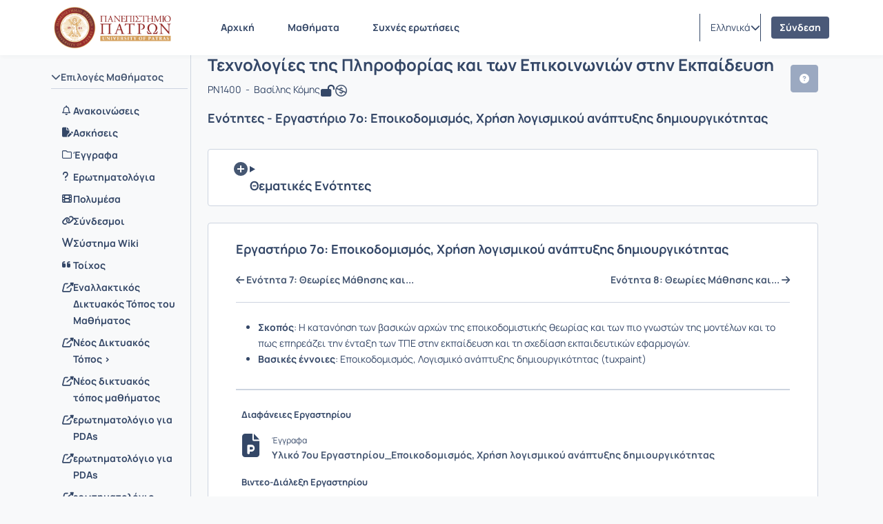

--- FILE ---
content_type: text/html; charset=UTF-8
request_url: https://eclass.upatras.gr/modules/units/?course=PN1400&id=5905
body_size: 138497
content:
<!DOCTYPE HTML>
<html lang="el">
<head>

    <meta http-equiv="Content-Type" content="text/html; charset=utf-8">

    <title>upatras eclass | Τεχνολογίες της Πληροφορίας και... | Ενότητες</title>

    <meta charset="UTF-8">
    <meta http-equiv="X-UA-Compatible" content="IE=edge">
    <meta name="viewport" content="width=device-width, initial-scale=1.0">

    
    <link rel="shortcut icon" href="/courses/theme_data/46/cropped-fav-192x192.png" />
    <link rel="apple-touch-icon-precomposed" href="/courses/theme_data/46/cropped-fav-192x192.png" />
    <link rel="icon" type="image/png" href="/courses/theme_data/46/cropped-fav-192x192.png" />

    
    <link rel="stylesheet" type="text/css" href="/template/modern/css/bootstrap.min.css?v=4.1.2"/>

    
    
    <link href="/template/modern/css/font-awesome-6.4.0/css/all.css?v=4.1.2" rel="stylesheet"/>

    
    <link href="/template/modern/css/fonts_all/typography.css?v=4.1.2" rel="stylesheet"/>

    
    <link rel="stylesheet" type="text/css" href="/js/fullcalendar/fullcalendar.css?v=4.1.2"/>

    
    <link rel="stylesheet" href="/template/modern/css/jquery.dataTables.min.css?v=4.1.2"/>

    
    <link rel="stylesheet" href="/template/modern/css/owl-carousel.css?v=4.1.2"/>
    <link rel="stylesheet" href="/template/modern/css/owl-theme-default.css?v=4.1.2"/>

    
    <link rel="stylesheet" type="text/css" href="/template/modern/css/slick.css?v=4.1.2"/>
    <link rel="stylesheet" type="text/css" href="/template/modern/css/slick-theme.css?v=4.1.2"/>
    <link rel="stylesheet" type="text/css" href="/template/modern/css/sidebar.css?v=4.1.2"/>
    <link rel="stylesheet" type="text/css" href="/template/modern/css/new_calendar.css?v=4.1.2"/>
    <link rel="stylesheet" type="text/css" href="/template/modern/css/default.css?v=4.1.2"/>

    
    
    <script type="text/javascript" src="/js/jquery-3.6.0.min.js"></script>

    
    <script type="text/javascript" src="/js/bootstrap.bundle.min.js?v=4.1.2"></script>

    
    <script src="/js/jquery.dataTables.min.js"></script>
    <script src="/js/classic-ckeditor.js"></script>

    
    <script src="/js/bootbox/bootboxV6.min.js"></script>
    
    <script src="/js/jquery.slimscroll.min.js"></script>
    
    <script src="/js/blockui-master/jquery.blockUI.js"></script>
    
    <script src="/js/tinymce/tinymce.min.js"></script>
    
    <script src="/js/screenfull/screenfull.min.js"></script>
    
    <script src="/js/clipboard.js/clipboard.min.js"></script>
    
    <script src="/js/fullcalendar/moment.min.js"></script>
    <script src="/js/fullcalendar/fullcalendar.min.js"></script>
    <script src="/js/fullcalendar/locales/fullcalendar.el.js"></script>

    <script>
        $(function() {
            $('.blockUI').click(function() {
                $.blockUI({ message: "<div class='card'><h4><span class='fa fa-refresh fa-spin'></span> Παρακαλώ περιμένετε</h4></div>" });
            });
        });
    </script>

    <script>
        bootbox.setDefaults({
            locale: "el"
        });
        var notificationsCourses = { getNotifications: '/main/notifications.php' };
    </script>

    
    <script src="/js/owl-carousel.min.js"></script>

    
    <script type="text/javascript" src="/js/slick.min.js"></script>
    <script type="text/javascript" src="/js/custom.js?v=4.1.2"></script>
    <script type="text/javascript" src="/js/viewStudentTeacher.js?v=4.1.2"></script>
    <script type="text/javascript" src="/js/sidebar_slider_action.js?v=4.1.2"></script>
    <script type="text/javascript" src="/js/notification_bar.js?v=4.1.2"></script>

    <script type='text/javascript' src='/js/tools.js?v=4.1.2'></script>
<script type='text/javascript' src='/js/sortable/Sortable.min.js?v=4.1.2'></script>
<link href='/js/colorbox/colorbox.css?v=4.1.2' rel='stylesheet' type='text/css'>
<script type='text/javascript' src='/js/colorbox/jquery.colorbox.min.js?v=4.1.2'></script>
<script type="text/javascript">
                          $(document).ready(function() {
                              $(".colorboxframe").colorbox({
                                      innerWidth  : 660,
                                      innerHeight : 410,
                                      maxWidth    : "100%",
                                      maxHeight   : "100%",
                                      iframe      : true,
                                      scrolling   : false,
                                      opacity     : 0.8,
                                      rel: "gallery",
                                      current     : "πολυμέσο {current} από {total}",
                                      onComplete  : function() {
                                        $(".cboxIframe").attr({
                                            webkitAllowFullScreen : true,
                                            mozallowfullscreen    : true,
                                            oallowfullscreen      : true,
                                            msallowfullscreen     : true,
                                            allowFullscreen       : true
                                        });
                                      }
                             });
                             $(".colorbox").colorbox({
                                      minWidth    : 300,
                                      minHeight   : 200,
                                      maxWidth    : "100%",
                                      maxHeight   : "100%",
                                      scrolling   : false,
                                      opacity     : 0.8,
                                      photo       : true,
                                      rel: "gallery",
                                      current     : "πολυμέσο {current} από {total}"
                             });
                          });
                          </script><script>
        $(document).ready(function() {
            let confirmLpCleanAttemptHref;

            $('#confirmLpCleanAttemptDialog').modal({
                show: false,
                keyboard: false,
                backdrop: 'static'
            });

            $('#confirmLpCleanAttemptDialog').on('show.bs.modal', function (event) {
              confirmLpCleanAttemptHref = $(event.relatedTarget).data('href');
            });

            $('#confirmLpCleanAttemptCancel').click(function() {
                $('#confirmLpCleanAttemptDialog').modal('hide');
            });

            $('#confirmLpCleanAttemptOk').click(function() {
                $('#confirmLpCleanAttemptDialog').modal('hide');
                window.location.href = confirmLpCleanAttemptHref;
            });
        });
        </script><script>
        $(document).ready(function() {
            let confirmLpCleanAttemptHref;

            $('#confirmLpCleanAttemptDialog').modal({
                show: false,
                keyboard: false,
                backdrop: 'static'
            });

            $('#confirmLpCleanAttemptDialog').on('show.bs.modal', function (event) {
              confirmLpCleanAttemptHref = $(event.relatedTarget).data('href');
            });

            $('#confirmLpCleanAttemptCancel').click(function() {
                $('#confirmLpCleanAttemptDialog').modal('hide');
            });

            $('#confirmLpCleanAttemptOk').click(function() {
                $('#confirmLpCleanAttemptDialog').modal('hide');
                window.location.href = confirmLpCleanAttemptHref;
            });
        });
        </script><script type='text/javascript' src='/js/screenfull/screenfull.min.js?v=4.1.2'></script>
<script>
            $(document).ready(function(){
 
                Sortable.create(unitResources,{
                    handle: '.fa-arrows',
                    animation: 150,
                    scroll: true,
                    scrollSensitivity: 100,
                    scrollSpeed: 50,
                    forceAutoScrollFallback: true,
                    onEnd: function (evt) {

                    var itemEl = $(evt.item);

                    var idReorder = itemEl.attr('data-id');
                    var prevIdReorder = itemEl.prev().attr('data-id');

                    $.ajax({
                    type: 'post',
                    dataType: 'text',
                    data: {
                            toReorder: idReorder,
                            prevReorder: prevIdReorder,
                            }
                        });
                    }
                });
            });
            $(function(){
                $('.fileModal').click(function (e)
                {
                    e.preventDefault();
                    var fileURL = $(this).attr('href');
                    var downloadURL = $(this).prev('input').val();
                    var fileTitle = $(this).attr('title');
                    var buttons = {};
                    if (downloadURL) {
                        buttons.download = {
                                label: '<i class="fa fa-download"></i> Λήψη',
                                className: 'submitAdminBtn gap-1',
                                callback: function (d) {
                                    window.location = downloadURL;
                                }
                        };
                    }
                    buttons.print = {
                                label: '<i class="fa fa-print"></i> Εκτύπωση',
                                className: 'submitAdminBtn gap-1',
                                callback: function (d) {
                                    var iframe = document.getElementById('fileFrame');
                                    iframe.contentWindow.print();
                                }
                            };
                    if (screenfull.enabled) {
                        buttons.fullscreen = {
                            label: '<i class="fa fa-arrows-alt"></i> Πλήρης οθόνη ',
                            className: 'submitAdminBtn gap-1',
                            callback: function() {
                                screenfull.request(document.getElementById('fileFrame'));
                                return false;
                            }
                        };
                    }
                    buttons.newtab = {
                        label: '<i class="fa fa-plus"></i> Νέο Παράθυρο',
                        className: 'submitAdminBtn gap-1',
                        callback: function() {
                            window.open(fileURL);
                            return false;
                        }
                    };
                    buttons.cancel = {
                                label: 'Ακύρωση',
                                className: 'cancelAdminBtn'
                            };
                    bootbox.dialog({
                        size: 'large',
                        title: fileTitle,
                        message: '<div class="row">'+
                                    '<div class="col-sm-12">'+
                                        '<div class="iframe-container" style="height:500px;"><iframe title="'+fileTitle+'" id="fileFrame" src="'+fileURL+'" style="width:100%; height:500px;"></iframe></div>'+
                                    '</div>'+
                                '</div>',
                        buttons: buttons
                    });
                });
            });

        </script>
        <script>
            $(function() {
                $('#help-btn').click(function(e) {
                    e.preventDefault();
                    $.get($(this).attr("href"), function(data) {
                        bootbox.alert({
                            size: 'large',
                            backdrop: true,
                            message: data,
                            buttons: {
                                ok: {
                                    label: 'Κλείσιμο',
                                    className: 'submitAdminBtnDefault'
                                }
                            }
                        });
                    });
                });
            });
        </script>
        

    
            <!-- Google tag (gtag.js) -->
<script async src="https://www.googletagmanager.com/gtag/js?id=G-3NYPHP7ZK9"></script>
<script>
  window.dataLayer = window.dataLayer || [];
  function gtag(){dataLayer.push(arguments);}
  gtag('js', new Date());

  gtag('config', 'G-3NYPHP7ZK9');
</script>
    
            <script>
    (function(d){
      var s = d.createElement("script");
      /* uncomment the following line to override default position*/
      /* s.setAttribute("data-position", 3);*/
      /* uncomment the following line to override default size (values: small, large)*/
      /* s.setAttribute("data-size", "small");*/
      /* uncomment the following line to override default language (e.g., fr, de, es, he, nl, etc.)*/
      /* s.setAttribute("data-language", "language");*/
      /* uncomment the following line to override color set via widget (e.g., #053f67)*/
      /* s.setAttribute("data-color", "#053e67");*/
      /* uncomment the following line to override type set via widget (1=person, 2=chair, 3=eye, 4=text)*/
      /* s.setAttribute("data-type", "1");*/
      /* s.setAttribute("data-statement_text:", "Our Accessibility Statement");*/
      /* s.setAttribute("data-statement_url", "http://www.example.com/accessibility")";*/
      /* uncomment the following line to override support on mobile devices*/
      /* s.setAttribute("data-mobile", true);*/
      /* uncomment the following line to set custom trigger action for accessibility menu*/
      /* s.setAttribute("data-trigger", "triggerId")*/
      /* uncomment the following line to override widget's z-index property*/
      /* s.setAttribute("data-z-index", 10001);*/
      /* uncomment the following line to enable Live site translations (e.g., fr, de, es, he, nl, etc.)*/
      /* s.setAttribute("data-site-language", "null");*/
      s.setAttribute("data-widget_layout", "full")
      s.setAttribute("data-account", "XUYufxt3j3");
      s.setAttribute("src", "https://cdn.userway.org/widget.js");
      (d.body || d.head).appendChild(s);
    })(document)
    </script>
    <noscript>Please ensure Javascript is enabled for purposes of <a href="https://userway.org">website accessibility</a></noscript>
    
            <script type="text/javascript" id="MathJax-script" async src="/node_modules/mathjax/es5/tex-chtml.js"></script>
    
    
            <link rel="stylesheet" type="text/css" href="/courses/theme_data/46/style_str.css?v=4.1.2"/>
    
</head>

<body>
    <div class="ContentEclass d-flex flex-column min-vh-100 ">
                <header>
    <div id="bgr-cheat-header" class="navbar navbar-eclass py-0 fixed-top">
        <div class='container header-container py-0'>


            <div class='d-none d-lg-block w-100 header-large-screen'>
                <div class='col-12 h-100 d-flex justify-content-between align-items-center gap-5'>
                    <nav class='d-flex justify-content-start align-items-center h-100'>
                        <a class='me-lg-4 me-xl-5' href="/" aria-label="Αρχική Σελίδα">
                            <img class="eclass-nav-icon m-auto d-block" src="/courses/theme_data/46/forWebArtboard 7-2.png" alt="Λογότυπο"/>
                        </a>

                                                <ul class="container-items nav">
                                                            <li class="nav-item">
                                    <a id="link-home" class="nav-link menu-item mx-lg-2 " href="https://eclass.upatras.gr/?show_home=true">
                                        Αρχική
                                    </a>
                                </li>
                                                                                        <li class="nav-item">
                                    <a id="link-register" class="nav-link menu-item mx-lg-2  d-none " href="https://eclass.upatras.gr/modules/auth/registration.php">
                                        Εγγραφή
                                    </a>
                                </li>
                                                                    <li class="nav-item">
                                        <a id="link-lessons" class="nav-link menu-item mx-lg-2" href="https://eclass.upatras.gr/modules/auth/listfaculties.php">
                                            Μαθήματα
                                        </a>
                                    </li>
                                                                                                                                                                                        <li class="nav-item">
                                        <a id="link-faq" class="nav-link menu-item mx-lg-2 " href="/info/faq.php">
                                            Συχνές ερωτήσεις
                                        </a>
                                    </li>
                                                                                    </ul>
                                            </nav>
                    <div class='d-flex justify-content-end align-items-center h-100 pe-0 gap-3'>
                                                                            <div class='h-40 d-flex justify-content-start align-items-center split-left'>
                                <div class="d-flex justify-content-start align-items-center h-40px">
                                    <div class="dropdown d-flex justify-content-center align-items-end">
                        <a class="d-flex justify-content-end align-items-center link-selection-language gap-2" href="#" id="idLangSelectionDesktop" role="button" data-bs-toggle="dropdown" aria-expanded="false" aria-label="Επιλογή γλώσσας">
                            <span class="d-none d-lg-block">Ελληνικά</span>
                            <span class="fa-solid fa-earth-europe d-block d-lg-none"></span>
                            <i class="fa-solid fa-chevron-down" role="presentation"></i>
                        </a>
                        <div class="m-0 dropdown-menu dropdown-menu-end contextual-menu p-3" role="menu" aria-labelledby="idLangSelectionDesktop">
                            <ul class="list-group list-group-flush"><li role='presentation' class="active">
                                        <a class='list-group-item py-3' role='menuitem' tabindex='-1' href='/modules/units/index.php?localize=el'>
                                            Ελληνικά
                                        </a>
                                    </li><li role='presentation'>
                                        <a class='list-group-item py-3' role='menuitem' tabindex='-1' href='/modules/units/index.php?localize=en'>
                                            English
                                        </a>
                                    </li><li role='presentation'>
                                        <a class='list-group-item py-3' role='menuitem' tabindex='-1' href='/modules/units/index.php?localize=es'>
                                            Español
                                        </a>
                                    </li><li role='presentation'>
                                        <a class='list-group-item py-3' role='menuitem' tabindex='-1' href='/modules/units/index.php?localize=fr'>
                                            Français
                                        </a>
                                    </li><li role='presentation'>
                                        <a class='list-group-item py-3' role='menuitem' tabindex='-1' href='/modules/units/index.php?localize=de'>
                                            Deutsch
                                        </a>
                                    </li><li role='presentation'>
                                        <a class='list-group-item py-3' role='menuitem' tabindex='-1' href='/modules/units/index.php?localize=it'>
                                            Italiano
                                        </a>
                                    </li></ul>
                        </div>
                    </div>
                                </div>
                            </div>
                                                                        <div class='user-menu-content h-100 d-flex justify-content-start align-items-center'>
                            <div class='d-flex justify-content-start align-items-center h-80px'>
                                                                    <div class='d-flex justify-content-center align-items-center split-left h-40px'>
                                                                                    <a class='header-login-text' href="https://eclass.upatras.gr/main/login_form.php">
                                                Σύνδεση
                                            </a>
                                                                            </div>
                                                                                            </div>
                        </div>
                    </div>
                </div>
            </div>




            <div class='d-block d-lg-none w-100 header-small-screen'>
                <div class='col-12 h-100 d-flex justify-content-between align-items-center'>

                    <div class='d-flex justify-content-start align-items-center gap-2'>

                        <a class="p-0 small-basic-size d-flex justify-content-center align-items-center link-bars-options" type="button" data-bs-toggle="offcanvas" href="#offcanvasScrollingTools" aria-controls="offcanvasScrollingTools" aria-label="Εγγραφές και διαθέσιμα μαθήματα">
                            <i class="fa-solid fa-ellipsis-vertical fa-lg"></i>
                        </a>

                        <a class='d-flex justify-content-start align-items-center' type="button" href="https://eclass.upatras.gr/" aria-label="Αρχική Σελίδα">
                            <img class="eclass-nav-icon px-2 bg-transparent" src="/courses/theme_data/46/forWebArtboard 7-2-1.png" alt="Λογότυπο">
                        </a>
                    </div>

                                            <div class='d-flex justify-content-start align-items-center gap-3'>
                            <div class="dropdown d-flex justify-content-center align-items-end">
                        <a class="d-flex justify-content-end align-items-center link-selection-language gap-2" href="#" id="idLangSelectionMobile" role="button" data-bs-toggle="dropdown" aria-expanded="false" aria-label="Επιλογή γλώσσας">
                            <span class="d-none d-lg-block">Ελληνικά</span>
                            <span class="fa-solid fa-earth-europe d-block d-lg-none"></span>
                            <i class="fa-solid fa-chevron-down" role="presentation"></i>
                        </a>
                        <div class="m-0 dropdown-menu dropdown-menu-end contextual-menu p-3" role="menu" aria-labelledby="idLangSelectionMobile">
                            <ul class="list-group list-group-flush"><li role='presentation' class="active">
                                        <a class='list-group-item py-3' role='menuitem' tabindex='-1' href='/modules/units/index.php?localize=el'>
                                            Ελληνικά
                                        </a>
                                    </li><li role='presentation'>
                                        <a class='list-group-item py-3' role='menuitem' tabindex='-1' href='/modules/units/index.php?localize=en'>
                                            English
                                        </a>
                                    </li><li role='presentation'>
                                        <a class='list-group-item py-3' role='menuitem' tabindex='-1' href='/modules/units/index.php?localize=es'>
                                            Español
                                        </a>
                                    </li><li role='presentation'>
                                        <a class='list-group-item py-3' role='menuitem' tabindex='-1' href='/modules/units/index.php?localize=fr'>
                                            Français
                                        </a>
                                    </li><li role='presentation'>
                                        <a class='list-group-item py-3' role='menuitem' tabindex='-1' href='/modules/units/index.php?localize=de'>
                                            Deutsch
                                        </a>
                                    </li><li role='presentation'>
                                        <a class='list-group-item py-3' role='menuitem' tabindex='-1' href='/modules/units/index.php?localize=it'>
                                            Italiano
                                        </a>
                                    </li></ul>
                        </div>
                    </div>
                                                            <a class='header-login-text' href="/main/login_form.php">
                                    Σύνδεση
                                </a>
                                                    </div>
                    

                    
                </div>
            </div>






            <div class="offcanvas offcanvas-start d-lg-none offCanvas-Tools" tabindex="-1" id="offcanvasScrollingTools">
                <div class="offcanvas-header">
                    <button type="button" class="btn-close text-reset" data-bs-dismiss="offcanvas" aria-label="Κλείσιμο"></button>
                </div>
                <div class="offcanvas-body px-4">
                    <div class='col-12 d-flex justify-content-center align-items-center' aria-label="Λογότυπο">
                        <img src="/courses/theme_data/46/forWebArtboard 7-2-1.png" alt="Λογότυπο">
                    </div>
                                        <div class='col-12 mt-5'>

                                                            <p class='py-2 px-0'>
                                    <a id='homeId' class='header-mobile-link d-flex justify-content-start align-items-start gap-2 flex-wrap TextBold' type='button' href="https://eclass.upatras.gr/?show_home=true" aria-label="Αρχική Σελίδα">
                                        <i class="fa-solid fa-home"></i>Αρχική
                                    </a>
                                </p>
                                                                                                                                                            <p class='py-2 px-0'>
                                        <a id='coursesId' type='button' class='header-mobile-link d-flex justify-content-start align-items-start gap-2 flex-wrap TextBold' href="/modules/auth/listfaculties.php" aria-label="Λίστα Μαθημάτων">
                                            <i class="fa-solid fa-book"></i>Μαθήματα
                                        </a>
                                    </p>
                                                                                                                                                                                        <p class='py-2 px-0'>
                                        <a id='faqId' type='button' class='header-mobile-link d-flex justify-content-start align-items-start gap-2 flex-wrap TextBold' href="/info/faq.php" aria-label="Συχνές ερωτήσεις">
                                            <i class="fa-solid fa-question-circle"></i>Συχνές ερωτήσεις
                                        </a>
                                    </p>
                                                            
                    </div>

                </div>
            </div>

        </div>
    </div>
</header>

<script>
    let current_url = document.URL;

    localStorage.setItem("menu-item", "homepage");

    if(current_url.includes('/?redirect_home')){
        localStorage.setItem("menu-item", "homepage");
    }
    if(current_url.includes('/modules/auth/registration.php')
       || current_url.includes('/modules/auth/formuser.php')
       || current_url.includes('/modules/auth/newuser.php')
       || current_url.includes('/modules/auth/altnewuser.php')){
        localStorage.setItem("menu-item", "register");
    }
    if(current_url.includes('/modules/auth/courses.php')
        || current_url.includes('/modules/auth/listfaculties.php')
        || current_url.includes('/modules/auth/courses.php')){
        localStorage.setItem("menu-item", "lessons");
    }
    if(current_url.includes('/main/portfolio.php')){
        localStorage.setItem("menu-item", "portfolio");
    }
    if(current_url.includes('/info/faq.php')){
        localStorage.setItem("menu-item", "faq");
    }
    if(!current_url.includes('/modules/auth/registration.php')
       && !current_url.includes('/modules/auth/formuser.php')
       && !current_url.includes('/modules/auth/newuser.php')
       && !current_url.includes('/modules/auth/altnewuser.php')
       && !current_url.includes('/modules/auth/courses.php')
       && !current_url.includes('/modules/auth/listfaculties.php')
       && !current_url.includes('/modules/auth/courses.php')
       && !current_url.includes('/main/portfolio.php')
       && !current_url.includes('/info/faq.php')
       && !current_url.includes('/?redirect_home')){
            localStorage.setItem("menu-item", "none");
    }



    if(localStorage.getItem("menu-item") == "homepage"){
        $('#link-home').addClass('active');
    }
    if(localStorage.getItem("menu-item") == "register"){
        $('#link-register').addClass('active');
    }
    if(localStorage.getItem("menu-item") == "portfolio"){
        $('#link-portfolio').addClass('active');
    }
    if(localStorage.getItem("menu-item") == "lessons"){
        $('#link-lessons').addClass('active');
    }
    if(localStorage.getItem("menu-item") == "faq"){
        $('#link-faq').addClass('active');
    }

    if($('#link-register').hasClass('active') || $('#link-portfolio').hasClass('active') || $('#link-lessons').hasClass('active') || $('#link-faq').hasClass('active')){
        $('#link-home').removeClass('active2');
    }

</script>



<script type='text/javascript'>
    $(document).ready(function() {

        $('.inputSearch').on('focus',function(){
            $('.container-items').addClass('d-none');
        });
        $('#btn-search').on('click',function(){
            setTimeout(function () {
                $('.container-items').removeClass('d-none');
            }, 500);
            setTimeout(function () {
                $('#submitSearch').submit();
            }, 200);
        });
        $(".inputSearch").focusout(function(){
            setTimeout(function () {
                $('.container-items').removeClass('d-none');
            }, 500);

        });
    });
</script>
        <main id="main">
<div class="col-12 main-section">
    <div class='container module-container py-lg-0'>
        <div class="course-wrapper d-lg-flex align-items-lg-strech w-100">

            <nav id="background-cheat-leftnav" class="col_sidebar_active  d-flex justify-content-start align-items-strech px-lg-0">
    <div class="d-none d-lg-block ContentLeftNav">
        <div id="leftnav" class="col-12 sidebar float-menu pt-3">

    <div class='col-12 text-end d-none d-lg-block'>
        <button type="button" id="menu-btn" class="btn menu_btn_button" data-bs-toggle="tooltip" data-bs-placement="right" onclick="ToggleButton()" aria-label="Μενού">
        <svg id='collapse-left-menu-icon' width="24" height="24" viewBox="0 0 24 24" fill="none" xmlns="http://www.w3.org/2000/svg" role="presentation">
            <path d="M5 5C4.44772 5 4 5.44772 4 6V6.5C4 7.05228 4.44772 7.5 5 7.5H19.25C19.9404 7.5 20.5 6.94036 20.5 6.25C20.5 5.55964 19.9404 5 19.25 5H5Z" fill="#2B3944"/>
            <path d="M5 10.5C4.44772 10.5 4 10.9477 4 11.5V12C4 12.5523 4.44772 13 5 13H14.75C15.4404 13 16 12.4404 16 11.75C16 11.0596 15.4404 10.5 14.75 10.5H5Z" fill="#2B3944"/>
            <path d="M5 16C4.44772 16 4 16.4477 4 17V17.5C4 18.0523 4.44772 18.5 5 18.5H10.75C11.4404 18.5 12 17.9404 12 17.25C12 16.5596 11.4404 16 10.75 16H5Z" fill="#2B3944"/>
        </svg>
        </button>
    </div>


    
    
    <div class='col-12 my-4 px-1'>
        <div class="panel-group accordion" id="sidebar-accordion">
            <div class="panel">
                                    <a id="Tool0" class="collapsed parent-menu mt-5 menu-header d-block" data-bs-toggle="collapse" href="#collapse0">
                        <div class="panel-sidebar-heading bg-transparent border-bottom-default px-lg-0">
                            <div class="panel-title pb-2 bg-transparent">
                                <div class='d-flex justify-content-start align-items-start gap-1 Tools-active-deactive'>
                                    <span class="fa fa-chevron-up" style='transition: transform .3s ease-in-out;'></span>
                                    Επιλογές Μαθήματος
                                    
                                </div>
                            </div>
                        </div>
                    </a>
                    <div id="collapse0" class="panel-collapse list-group accordion-collapse collapse active show rounded-0 Collapse0 mt-3" aria-labelledby="Tool0" data-bs-parent="#sidebar-accordion">
                        <div class="m-0 p-0 contextual-sidebar w-auto border-0">
                            <ul class="list-group list-group-flush">
                                                                    <li>
                                        <a aria-label="Ανακοινώσεις " href="/modules/announcements/index.php?course=PN1400" 
                                            class='list-group-item d-flex justify-content-start align-items-start module-tool px-3 py-1 border-0 ' 
                                            data-bs-toggle="tooltip" data-bs-html="true" data-bs-placement="right" title="Ανακοινώσεις " style='gap:1rem;'>
                                            <i class="fa-regular fa-bell mt-1"></i>
                                            <span class='menu-items TextBold w-100'>Ανακοινώσεις </span>
                                        </a>
                                    </li>
                                                                    <li>
                                        <a aria-label="Ασκήσεις" href="/modules/exercise/index.php?course=PN1400" 
                                            class='list-group-item d-flex justify-content-start align-items-start module-tool px-3 py-1 border-0 ' 
                                            data-bs-toggle="tooltip" data-bs-html="true" data-bs-placement="right" title="Ασκήσεις" style='gap:1rem;'>
                                            <i class="fa-solid fa-file-pen mt-1"></i>
                                            <span class='menu-items TextBold w-100'>Ασκήσεις</span>
                                        </a>
                                    </li>
                                                                    <li>
                                        <a aria-label="Έγγραφα" href="/modules/document/index.php?course=PN1400" 
                                            class='list-group-item d-flex justify-content-start align-items-start module-tool px-3 py-1 border-0 ' 
                                            data-bs-toggle="tooltip" data-bs-html="true" data-bs-placement="right" title="Έγγραφα" style='gap:1rem;'>
                                            <i class="fa-regular fa-folder mt-1"></i>
                                            <span class='menu-items TextBold w-100'>Έγγραφα</span>
                                        </a>
                                    </li>
                                                                    <li>
                                        <a aria-label="Ερωτηματολόγια" href="/modules/questionnaire/index.php?course=PN1400" 
                                            class='list-group-item d-flex justify-content-start align-items-start module-tool px-3 py-1 border-0 ' 
                                            data-bs-toggle="tooltip" data-bs-html="true" data-bs-placement="right" title="Ερωτηματολόγια" style='gap:1rem;'>
                                            <i class="fa-solid fa-question mt-1"></i>
                                            <span class='menu-items TextBold w-100'>Ερωτηματολόγια</span>
                                        </a>
                                    </li>
                                                                    <li>
                                        <a aria-label="Πολυμέσα" href="/modules/video/index.php?course=PN1400" 
                                            class='list-group-item d-flex justify-content-start align-items-start module-tool px-3 py-1 border-0 ' 
                                            data-bs-toggle="tooltip" data-bs-html="true" data-bs-placement="right" title="Πολυμέσα" style='gap:1rem;'>
                                            <i class="fa-solid fa-film mt-1"></i>
                                            <span class='menu-items TextBold w-100'>Πολυμέσα</span>
                                        </a>
                                    </li>
                                                                    <li>
                                        <a aria-label="Σύνδεσμοι" href="/modules/link/index.php?course=PN1400" 
                                            class='list-group-item d-flex justify-content-start align-items-start module-tool px-3 py-1 border-0 ' 
                                            data-bs-toggle="tooltip" data-bs-html="true" data-bs-placement="right" title="Σύνδεσμοι" style='gap:1rem;'>
                                            <i class="fa-solid fa-link mt-1"></i>
                                            <span class='menu-items TextBold w-100'>Σύνδεσμοι</span>
                                        </a>
                                    </li>
                                                                    <li>
                                        <a aria-label="Σύστημα Wiki" href="/modules/wiki/index.php?course=PN1400" 
                                            class='list-group-item d-flex justify-content-start align-items-start module-tool px-3 py-1 border-0 ' 
                                            data-bs-toggle="tooltip" data-bs-html="true" data-bs-placement="right" title="Σύστημα Wiki" style='gap:1rem;'>
                                            <i class="fa-solid fa-w mt-1"></i>
                                            <span class='menu-items TextBold w-100'>Σύστημα Wiki</span>
                                        </a>
                                    </li>
                                                                    <li>
                                        <a aria-label="Τοίχος" href="/modules/wall/index.php?course=PN1400" 
                                            class='list-group-item d-flex justify-content-start align-items-start module-tool px-3 py-1 border-0 ' 
                                            data-bs-toggle="tooltip" data-bs-html="true" data-bs-placement="right" title="Τοίχος" style='gap:1rem;'>
                                            <i class="fa-solid fa-quote-left mt-1"></i>
                                            <span class='menu-items TextBold w-100'>Τοίχος</span>
                                        </a>
                                    </li>
                                                                    <li>
                                        <a aria-label="Εναλλακτικός Δικτυακός Τόπος του Μαθήματος" href="http://www.ecedu.upatras.gr/ICTE/" 
                                            class='list-group-item d-flex justify-content-start align-items-start module-tool px-3 py-1 border-0 '  target=&quot;_blank&quot;
                                            data-bs-toggle="tooltip" data-bs-html="true" data-bs-placement="right" title="Εναλλακτικός Δικτυακός Τόπος του Μαθήματος" style='gap:1rem;'>
                                            <i class="fa-external-link mt-1"></i>
                                            <span class='menu-items TextBold w-100'>Εναλλακτικός Δικτυακός Τόπος του Μαθήματος</span>
                                        </a>
                                    </li>
                                                                    <li>
                                        <a aria-label="Νέος Δικτυακός Τόπος &gt;" href="http://www.ecedu.upatras.gr/moodle/course/view.php?id=10" 
                                            class='list-group-item d-flex justify-content-start align-items-start module-tool px-3 py-1 border-0 '  target=&quot;_blank&quot;
                                            data-bs-toggle="tooltip" data-bs-html="true" data-bs-placement="right" title="Νέος Δικτυακός Τόπος &gt;" style='gap:1rem;'>
                                            <i class="fa-external-link mt-1"></i>
                                            <span class='menu-items TextBold w-100'>Νέος Δικτυακός Τόπος &gt;</span>
                                        </a>
                                    </li>
                                                                    <li>
                                        <a aria-label="Νέος δικτυακός τόπος μαθήματος" href="http://www.ecedu.upatras.gr/moodle/" 
                                            class='list-group-item d-flex justify-content-start align-items-start module-tool px-3 py-1 border-0 '  target=&quot;_blank&quot;
                                            data-bs-toggle="tooltip" data-bs-html="true" data-bs-placement="right" title="Νέος δικτυακός τόπος μαθήματος" style='gap:1rem;'>
                                            <i class="fa-external-link mt-1"></i>
                                            <span class='menu-items TextBold w-100'>Νέος δικτυακός τόπος μαθήματος</span>
                                        </a>
                                    </li>
                                                                    <li>
                                        <a aria-label="ερωτηματολόγιο για PDAs" href="http://www.surveymonkey.com/MyCollector_Detail.aspx?sm=f2ttz1VqQfpGap7GmTN2YaMYSnGBpPN3hWVCseLmT3tah%2b3iU11CTw9mk46KddUy" 
                                            class='list-group-item d-flex justify-content-start align-items-start module-tool px-3 py-1 border-0 '  target=&quot;_blank&quot;
                                            data-bs-toggle="tooltip" data-bs-html="true" data-bs-placement="right" title="ερωτηματολόγιο για PDAs" style='gap:1rem;'>
                                            <i class="fa-external-link mt-1"></i>
                                            <span class='menu-items TextBold w-100'>ερωτηματολόγιο για PDAs</span>
                                        </a>
                                    </li>
                                                                    <li>
                                        <a aria-label="ερωτηματολόγιο για PDAs" href="http://www.surveymonkey.com/s.aspx?sm=_2bfxuI6k18v2PlTpR4y2LDg_3d_3d" 
                                            class='list-group-item d-flex justify-content-start align-items-start module-tool px-3 py-1 border-0 '  target=&quot;_blank&quot;
                                            data-bs-toggle="tooltip" data-bs-html="true" data-bs-placement="right" title="ερωτηματολόγιο για PDAs" style='gap:1rem;'>
                                            <i class="fa-external-link mt-1"></i>
                                            <span class='menu-items TextBold w-100'>ερωτηματολόγιο για PDAs</span>
                                        </a>
                                    </li>
                                                                    <li>
                                        <a aria-label="ερωτηματολόγιο αξιολόγησης μαθήματος" href="http://www.surveymonkey.com/s.aspx?sm=Pf17o8EdSYXMM7MRqCRu8w_3d_3d" 
                                            class='list-group-item d-flex justify-content-start align-items-start module-tool px-3 py-1 border-0 '  target=&quot;_blank&quot;
                                            data-bs-toggle="tooltip" data-bs-html="true" data-bs-placement="right" title="ερωτηματολόγιο αξιολόγησης μαθήματος" style='gap:1rem;'>
                                            <i class="fa-external-link mt-1"></i>
                                            <span class='menu-items TextBold w-100'>ερωτηματολόγιο αξιολόγησης μαθήματος</span>
                                        </a>
                                    </li>
                                                                    <li>
                                        <a aria-label="Νέος δικτυακός τόπος μαθήματος  " href="http://150.140.160.60/moodle/" 
                                            class='list-group-item d-flex justify-content-start align-items-start module-tool px-3 py-1 border-0 '  target=&quot;_blank&quot;
                                            data-bs-toggle="tooltip" data-bs-html="true" data-bs-placement="right" title="Νέος δικτυακός τόπος μαθήματος  " style='gap:1rem;'>
                                            <i class="fa-external-link mt-1"></i>
                                            <span class='menu-items TextBold w-100'>Νέος δικτυακός τόπος μαθήματος  </span>
                                        </a>
                                    </li>
                                                            </ul>
                        </div>
                    </div>
                    <div class='p-3'></div>
                            </div>
            
        </div>
    </div>
    
</div>



<script type="text/javascript">
    $(document).ready( function () {
        if($( "#background-cheat-leftnav" ).hasClass( "active-nav" )){
            $('#menu-btn').attr('data-bs-original-title','Άνοιγμα επιλογών');
            $('.contextual-sidebar .list-group-item').tooltip('enable');
        }else{
            $('#menu-btn').attr('data-bs-original-title','Κλείσιμο επιλογών');
            $('.contextual-sidebar .list-group-item').tooltip('disable');
        }
        
        $('#menu-btn').on('click',function(){
            $('#menu-btn').tooltip('hide');
            if($( "#background-cheat-leftnav" ).hasClass( "active-nav" )){
                $('#menu-btn').attr('data-bs-original-title','Άνοιγμα επιλογών');
                $('.contextual-sidebar .list-group-item').tooltip('enable');
            }else{
                $('#menu-btn').attr('data-bs-original-title','Κλείσιμο επιλογών');
                $('#menu-btn').tooltip('enable');
                $('.contextual-sidebar .list-group-item').tooltip('disable');
            }
        });
    } );
</script>


    </div>
</nav>
            <div class="col_maincontent_active">

                <div class="row">

                    <div class='col-12 breadcrumbs-container  overflow-hidden'>

    <div class='d-inline-flex align-items-top overflow-hidden'>
        <!-- this is toggle-button in breadcrumb -->
                    <nav class="me-lg-0 me-2" role="navigation" aria-label="Πλοήγηση">
                <a class="btn d-lg-none p-0" type="button" data-bs-toggle="offcanvas" href="#collapseTools" role="button" aria-controls="collapseTools" aria-label="Άνοιγμα - κλείσιμο εργαλείων">
                    <svg id='collapse-left-menu-icon' width="24" height="24" viewBox="0 0 24 24" fill="none" xmlns="http://www.w3.org/2000/svg" role="presentation">
                        <path d="M5 5C4.44772 5 4 5.44772 4 6V6.5C4 7.05228 4.44772 7.5 5 7.5H19.25C19.9404 7.5 20.5 6.94036 20.5 6.25C20.5 5.55964 19.9404 5 19.25 5H5Z" fill="#2B3944"/>
                        <path d="M5 10.5C4.44772 10.5 4 10.9477 4 11.5V12C4 12.5523 4.44772 13 5 13H14.75C15.4404 13 16 12.4404 16 11.75C16 11.0596 15.4404 10.5 14.75 10.5H5Z" fill="#2B3944"/>
                        <path d="M5 16C4.44772 16 4 16.4477 4 17V17.5C4 18.0523 4.44772 18.5 5 18.5H10.75C11.4404 18.5 12 17.9404 12 17.25C12 16.5596 11.4404 16 10.75 16H5Z" fill="#2B3944"/>
                    </svg>
                </a>
            </nav>
        

                                    <nav style="--bs-breadcrumb-divider: '>';" class="d-flex justify-content-start breadcrumb-content" role="navigation" aria-label="Πλοήγηση">
                            <ol class="breadcrumb mb-0 ">
                                                                        <li class="breadcrumb-item d-flex justify-content-center align-items-center">
                                <a class='text-wrap text-decoration-none vsmall-text' href='/'>
                                    <i class="fa-solid fa-house pe-1"></i> 
                                    Αρχική Σελίδα
                                </a>
                            </li>
                                                                                                <li class="breadcrumb-item d-flex justify-content-center align-items-center">
                                <a class='text-wrap text-decoration-none vsmall-text' href='/courses/PN1400/'>
                                    
                                    Τεχνολογίες της Πληροφορίας και των Επικοινωνιών...
                                </a>
                            </li>
                                                                                                <li class="breadcrumb-item active d-flex justify-content-center align-items-center TextMedium" aria-current="Ενότητες">
                                <span>Ενότητες</span>
                            </li>
                                                            </ol>
            </nav>
            
        
    </div>


</div>


    
                    <div class="offcanvas offcanvas-start d-lg-none" tabindex="-1" id="collapseTools">
                        <div class="offcanvas-header">
                            <button type="button" class="btn-close text-reset" data-bs-dismiss="offcanvas" aria-label="Κλείσιμο"></button>
                        </div>
                        <div class="offcanvas-body">
                            <div id="leftnav" class="col-12 sidebar float-menu pt-3">

    <div class='col-12 text-end d-none d-lg-block'>
        <button type="button" id="menu-btn" class="btn menu_btn_button" data-bs-toggle="tooltip" data-bs-placement="right" onclick="ToggleButton()" aria-label="Μενού">
        <svg id='collapse-left-menu-icon' width="24" height="24" viewBox="0 0 24 24" fill="none" xmlns="http://www.w3.org/2000/svg" role="presentation">
            <path d="M5 5C4.44772 5 4 5.44772 4 6V6.5C4 7.05228 4.44772 7.5 5 7.5H19.25C19.9404 7.5 20.5 6.94036 20.5 6.25C20.5 5.55964 19.9404 5 19.25 5H5Z" fill="#2B3944"/>
            <path d="M5 10.5C4.44772 10.5 4 10.9477 4 11.5V12C4 12.5523 4.44772 13 5 13H14.75C15.4404 13 16 12.4404 16 11.75C16 11.0596 15.4404 10.5 14.75 10.5H5Z" fill="#2B3944"/>
            <path d="M5 16C4.44772 16 4 16.4477 4 17V17.5C4 18.0523 4.44772 18.5 5 18.5H10.75C11.4404 18.5 12 17.9404 12 17.25C12 16.5596 11.4404 16 10.75 16H5Z" fill="#2B3944"/>
        </svg>
        </button>
    </div>


    
    
    <div class='col-12 my-4 px-1'>
        <div class="panel-group accordion" id="sidebar-accordion">
            <div class="panel">
                                    <a id="Tool0" class="collapsed parent-menu mt-5 menu-header d-block" data-bs-toggle="collapse" href="#collapse0">
                        <div class="panel-sidebar-heading bg-transparent border-bottom-default px-lg-0">
                            <div class="panel-title pb-2 bg-transparent">
                                <div class='d-flex justify-content-start align-items-start gap-1 Tools-active-deactive'>
                                    <span class="fa fa-chevron-up" style='transition: transform .3s ease-in-out;'></span>
                                    Επιλογές Μαθήματος
                                    
                                </div>
                            </div>
                        </div>
                    </a>
                    <div id="collapse0" class="panel-collapse list-group accordion-collapse collapse active show rounded-0 Collapse0 mt-3" aria-labelledby="Tool0" data-bs-parent="#sidebar-accordion">
                        <div class="m-0 p-0 contextual-sidebar w-auto border-0">
                            <ul class="list-group list-group-flush">
                                                                    <li>
                                        <a aria-label="Ανακοινώσεις " href="/modules/announcements/index.php?course=PN1400" 
                                            class='list-group-item d-flex justify-content-start align-items-start module-tool px-3 py-1 border-0 ' 
                                            data-bs-toggle="tooltip" data-bs-html="true" data-bs-placement="right" title="Ανακοινώσεις " style='gap:1rem;'>
                                            <i class="fa-regular fa-bell mt-1"></i>
                                            <span class='menu-items TextBold w-100'>Ανακοινώσεις </span>
                                        </a>
                                    </li>
                                                                    <li>
                                        <a aria-label="Ασκήσεις" href="/modules/exercise/index.php?course=PN1400" 
                                            class='list-group-item d-flex justify-content-start align-items-start module-tool px-3 py-1 border-0 ' 
                                            data-bs-toggle="tooltip" data-bs-html="true" data-bs-placement="right" title="Ασκήσεις" style='gap:1rem;'>
                                            <i class="fa-solid fa-file-pen mt-1"></i>
                                            <span class='menu-items TextBold w-100'>Ασκήσεις</span>
                                        </a>
                                    </li>
                                                                    <li>
                                        <a aria-label="Έγγραφα" href="/modules/document/index.php?course=PN1400" 
                                            class='list-group-item d-flex justify-content-start align-items-start module-tool px-3 py-1 border-0 ' 
                                            data-bs-toggle="tooltip" data-bs-html="true" data-bs-placement="right" title="Έγγραφα" style='gap:1rem;'>
                                            <i class="fa-regular fa-folder mt-1"></i>
                                            <span class='menu-items TextBold w-100'>Έγγραφα</span>
                                        </a>
                                    </li>
                                                                    <li>
                                        <a aria-label="Ερωτηματολόγια" href="/modules/questionnaire/index.php?course=PN1400" 
                                            class='list-group-item d-flex justify-content-start align-items-start module-tool px-3 py-1 border-0 ' 
                                            data-bs-toggle="tooltip" data-bs-html="true" data-bs-placement="right" title="Ερωτηματολόγια" style='gap:1rem;'>
                                            <i class="fa-solid fa-question mt-1"></i>
                                            <span class='menu-items TextBold w-100'>Ερωτηματολόγια</span>
                                        </a>
                                    </li>
                                                                    <li>
                                        <a aria-label="Πολυμέσα" href="/modules/video/index.php?course=PN1400" 
                                            class='list-group-item d-flex justify-content-start align-items-start module-tool px-3 py-1 border-0 ' 
                                            data-bs-toggle="tooltip" data-bs-html="true" data-bs-placement="right" title="Πολυμέσα" style='gap:1rem;'>
                                            <i class="fa-solid fa-film mt-1"></i>
                                            <span class='menu-items TextBold w-100'>Πολυμέσα</span>
                                        </a>
                                    </li>
                                                                    <li>
                                        <a aria-label="Σύνδεσμοι" href="/modules/link/index.php?course=PN1400" 
                                            class='list-group-item d-flex justify-content-start align-items-start module-tool px-3 py-1 border-0 ' 
                                            data-bs-toggle="tooltip" data-bs-html="true" data-bs-placement="right" title="Σύνδεσμοι" style='gap:1rem;'>
                                            <i class="fa-solid fa-link mt-1"></i>
                                            <span class='menu-items TextBold w-100'>Σύνδεσμοι</span>
                                        </a>
                                    </li>
                                                                    <li>
                                        <a aria-label="Σύστημα Wiki" href="/modules/wiki/index.php?course=PN1400" 
                                            class='list-group-item d-flex justify-content-start align-items-start module-tool px-3 py-1 border-0 ' 
                                            data-bs-toggle="tooltip" data-bs-html="true" data-bs-placement="right" title="Σύστημα Wiki" style='gap:1rem;'>
                                            <i class="fa-solid fa-w mt-1"></i>
                                            <span class='menu-items TextBold w-100'>Σύστημα Wiki</span>
                                        </a>
                                    </li>
                                                                    <li>
                                        <a aria-label="Τοίχος" href="/modules/wall/index.php?course=PN1400" 
                                            class='list-group-item d-flex justify-content-start align-items-start module-tool px-3 py-1 border-0 ' 
                                            data-bs-toggle="tooltip" data-bs-html="true" data-bs-placement="right" title="Τοίχος" style='gap:1rem;'>
                                            <i class="fa-solid fa-quote-left mt-1"></i>
                                            <span class='menu-items TextBold w-100'>Τοίχος</span>
                                        </a>
                                    </li>
                                                                    <li>
                                        <a aria-label="Εναλλακτικός Δικτυακός Τόπος του Μαθήματος" href="http://www.ecedu.upatras.gr/ICTE/" 
                                            class='list-group-item d-flex justify-content-start align-items-start module-tool px-3 py-1 border-0 '  target=&quot;_blank&quot;
                                            data-bs-toggle="tooltip" data-bs-html="true" data-bs-placement="right" title="Εναλλακτικός Δικτυακός Τόπος του Μαθήματος" style='gap:1rem;'>
                                            <i class="fa-external-link mt-1"></i>
                                            <span class='menu-items TextBold w-100'>Εναλλακτικός Δικτυακός Τόπος του Μαθήματος</span>
                                        </a>
                                    </li>
                                                                    <li>
                                        <a aria-label="Νέος Δικτυακός Τόπος &gt;" href="http://www.ecedu.upatras.gr/moodle/course/view.php?id=10" 
                                            class='list-group-item d-flex justify-content-start align-items-start module-tool px-3 py-1 border-0 '  target=&quot;_blank&quot;
                                            data-bs-toggle="tooltip" data-bs-html="true" data-bs-placement="right" title="Νέος Δικτυακός Τόπος &gt;" style='gap:1rem;'>
                                            <i class="fa-external-link mt-1"></i>
                                            <span class='menu-items TextBold w-100'>Νέος Δικτυακός Τόπος &gt;</span>
                                        </a>
                                    </li>
                                                                    <li>
                                        <a aria-label="Νέος δικτυακός τόπος μαθήματος" href="http://www.ecedu.upatras.gr/moodle/" 
                                            class='list-group-item d-flex justify-content-start align-items-start module-tool px-3 py-1 border-0 '  target=&quot;_blank&quot;
                                            data-bs-toggle="tooltip" data-bs-html="true" data-bs-placement="right" title="Νέος δικτυακός τόπος μαθήματος" style='gap:1rem;'>
                                            <i class="fa-external-link mt-1"></i>
                                            <span class='menu-items TextBold w-100'>Νέος δικτυακός τόπος μαθήματος</span>
                                        </a>
                                    </li>
                                                                    <li>
                                        <a aria-label="ερωτηματολόγιο για PDAs" href="http://www.surveymonkey.com/MyCollector_Detail.aspx?sm=f2ttz1VqQfpGap7GmTN2YaMYSnGBpPN3hWVCseLmT3tah%2b3iU11CTw9mk46KddUy" 
                                            class='list-group-item d-flex justify-content-start align-items-start module-tool px-3 py-1 border-0 '  target=&quot;_blank&quot;
                                            data-bs-toggle="tooltip" data-bs-html="true" data-bs-placement="right" title="ερωτηματολόγιο για PDAs" style='gap:1rem;'>
                                            <i class="fa-external-link mt-1"></i>
                                            <span class='menu-items TextBold w-100'>ερωτηματολόγιο για PDAs</span>
                                        </a>
                                    </li>
                                                                    <li>
                                        <a aria-label="ερωτηματολόγιο για PDAs" href="http://www.surveymonkey.com/s.aspx?sm=_2bfxuI6k18v2PlTpR4y2LDg_3d_3d" 
                                            class='list-group-item d-flex justify-content-start align-items-start module-tool px-3 py-1 border-0 '  target=&quot;_blank&quot;
                                            data-bs-toggle="tooltip" data-bs-html="true" data-bs-placement="right" title="ερωτηματολόγιο για PDAs" style='gap:1rem;'>
                                            <i class="fa-external-link mt-1"></i>
                                            <span class='menu-items TextBold w-100'>ερωτηματολόγιο για PDAs</span>
                                        </a>
                                    </li>
                                                                    <li>
                                        <a aria-label="ερωτηματολόγιο αξιολόγησης μαθήματος" href="http://www.surveymonkey.com/s.aspx?sm=Pf17o8EdSYXMM7MRqCRu8w_3d_3d" 
                                            class='list-group-item d-flex justify-content-start align-items-start module-tool px-3 py-1 border-0 '  target=&quot;_blank&quot;
                                            data-bs-toggle="tooltip" data-bs-html="true" data-bs-placement="right" title="ερωτηματολόγιο αξιολόγησης μαθήματος" style='gap:1rem;'>
                                            <i class="fa-external-link mt-1"></i>
                                            <span class='menu-items TextBold w-100'>ερωτηματολόγιο αξιολόγησης μαθήματος</span>
                                        </a>
                                    </li>
                                                                    <li>
                                        <a aria-label="Νέος δικτυακός τόπος μαθήματος  " href="http://150.140.160.60/moodle/" 
                                            class='list-group-item d-flex justify-content-start align-items-start module-tool px-3 py-1 border-0 '  target=&quot;_blank&quot;
                                            data-bs-toggle="tooltip" data-bs-html="true" data-bs-placement="right" title="Νέος δικτυακός τόπος μαθήματος  " style='gap:1rem;'>
                                            <i class="fa-external-link mt-1"></i>
                                            <span class='menu-items TextBold w-100'>Νέος δικτυακός τόπος μαθήματος  </span>
                                        </a>
                                    </li>
                                                            </ul>
                        </div>
                    </div>
                    <div class='p-3'></div>
                            </div>
            
        </div>
    </div>
    
</div>



<script type="text/javascript">
    $(document).ready( function () {
        if($( "#background-cheat-leftnav" ).hasClass( "active-nav" )){
            $('#menu-btn').attr('data-bs-original-title','Άνοιγμα επιλογών');
            $('.contextual-sidebar .list-group-item').tooltip('enable');
        }else{
            $('#menu-btn').attr('data-bs-original-title','Κλείσιμο επιλογών');
            $('.contextual-sidebar .list-group-item').tooltip('disable');
        }
        
        $('#menu-btn').on('click',function(){
            $('#menu-btn').tooltip('hide');
            if($( "#background-cheat-leftnav" ).hasClass( "active-nav" )){
                $('#menu-btn').attr('data-bs-original-title','Άνοιγμα επιλογών');
                $('.contextual-sidebar .list-group-item').tooltip('enable');
            }else{
                $('#menu-btn').attr('data-bs-original-title','Κλείσιμο επιλογών');
                $('#menu-btn').tooltip('enable');
                $('.contextual-sidebar .list-group-item').tooltip('disable');
            }
        });
    } );
</script>


                        </div>
                    </div>

                    <h1 class='sr-only'>
                    Μάθημα : Τεχνολογίες της Πληροφορίας και των Επικοινωνιών στην Εκπαίδευση
            </h1>
    <h2 class='sr-only'>
                    Κωδικός : PN1400
            </h2>
            <div class='col-12 mt-4  mb-3 '>
            <div class='d-flex gap-lg-5 gap-4'>
            <div class='flex-grow-1'>
                 
                    <div class='col-12 mb-2'>
                        <div class='d-flex justify-content-start align-items-center gap-2 flex-wrap'>
                                                            <a href="/courses/PN1400/"><h2 class='mb-0'>Τεχνολογίες της Πληροφορίας και των Επικοινωνιών στην Εκπαίδευση</h2></a>
                                                    </div>
                        <div class='d-flex justify-content-start align-items-center gap-2 mt-2 flex-wrap'>
                            <p>PN1400&nbsp; - &nbsp;Βασίλης Κόμης</p>
                            <div class='course-title-icons d-flex justify-content-start align-items-center gap-2'>
                                <span class='fa fa-lock-open fa-lg fa-fw' data-bs-toggle='tooltip' data-bs-placement='top' title='Ανοικτό'></span>
                                                                    <a href='https://creativecommons.org/licenses/by-nc-sa/4.0/deed.en' target='_blank' data-bs-toggle='tooltip' data-bs-placement='bottom' title data-bs-original-title='CC - Αναφορά - Μη Εμπορική Χρήση - Παρόμοια Διανομή' aria-label='Άνοιγμα σε νέα καρτέλα'>
                        <span class='fa-brands fa-creative-commons-nc fa-lg'></span>
                    </a>
                                                            </div>
                        </div>
                                                    <div class="col-12 d-md-flex justify-content-md-between align-items-lg-start my-3">
                                <div class='col-12 d-inline-flex'>
                                    <div class="action-bar-title mb-0">
                                        Ενότητες
                                                                                    - Εργαστήριο 7ο: Εποικοδομισμός, Χρήση λογισμικού ανάπτυξης δημιουργικότητας
                                                                            </div>
                                </div>
                            </div>
                                            </div>
                            </div>

            <div class='d-flex flex-column'>
                <!-- course admin menu -->
                                 
                    <div class='d-flex justify-content-end align-items-end gap-2 mt-3'>
                                    <!-- active - inactive module_id -->
                    
                                         
                        <a id='help-btn' href='https://eclass.upatras.gr/modules/help/help.php?language=el&topic=course_units&subtopic='
                            class='btn helpAdminBtn text-decoration-none' data-bs-toggle='tooltip' data-bs-placement='bottom'
                            title data-bs-original-title="Βοήθεια" aria-label="Βοήθεια" tabindex="-1" role="button">
                            <i class="fas fa-question-circle"></i>
                        </a>
                                    </div>
            </div>
        </div>
    </div>

                                        
                    
                                            <div class='col-12'>
                            <div class="card panelCard card-units px-lg-4 py-lg-3 p-3">
                                <div class='card-body p-0'>
                                    <ul class="tree-units">
                                        <li>
                                            <details>
                                                <summary><h3 class='mb-0'>Θεματικές Ενότητες</h3></summary>
                                                <ul>
                                                                                                            <li >
                                                            <a class='TextBold' href='https://eclass.upatras.gr/modules/units/index.php?course=PN1400&amp;id=5449'>
                                                                Ενότητα 1: Εισαγωγή - Διδακτικό Συμβόλαιο
                                                            </a>
                                                            <br>
                                                                                                                    </li>
                                                                                                            <li >
                                                            <a class='TextBold' href='https://eclass.upatras.gr/modules/units/index.php?course=PN1400&amp;id=5884'>
                                                                Εργαστήριο 1ο: Πλατφόρμες μάθησης και διδασκαλίας (Eclass-Moodle) και μηχανές αναζήτησης
                                                            </a>
                                                            <br>
                                                                                                                    </li>
                                                                                                            <li >
                                                            <a class='TextBold' href='https://eclass.upatras.gr/modules/units/index.php?course=PN1400&amp;id=5437'>
                                                                Ενότητα 2: Οι ΤΠΕ στην Εκπαίδευση: Εννοιολογικό Πλαίσιο, Κύρια Ερωτήματα, Βασικές έννοιες
                                                            </a>
                                                            <br>
                                                                                                                    </li>
                                                                                                            <li >
                                                            <a class='TextBold' href='https://eclass.upatras.gr/modules/units/index.php?course=PN1400&amp;id=5885'>
                                                                Εργαστήριο 2ο: Yπηρεσίες και Eργαλεία του Web 2.0: το blog, το wiki και το portfolio
                                                            </a>
                                                            <br>
                                                                                                                    </li>
                                                                                                            <li >
                                                            <a class='TextBold' href='https://eclass.upatras.gr/modules/units/index.php?course=PN1400&amp;id=5438'>
                                                                Ενότητα 3: Φάσεις, Μοντέλα και παιδαγωγικές Προσεγγίσεις Ένταξης των ΤΠΕ στην Εκπαίδευση
                                                            </a>
                                                            <br>
                                                                                                                    </li>
                                                                                                            <li >
                                                            <a class='TextBold' href='https://eclass.upatras.gr/modules/units/index.php?course=PN1400&amp;id=5886'>
                                                                Εργαστήριο 3ο: Εκπαιδευτικό λογισμικό: Ορισμός, βασικές κατηγορίες, δυνατότητες
                                                            </a>
                                                            <br>
                                                                                                                    </li>
                                                                                                            <li >
                                                            <a class='TextBold' href='https://eclass.upatras.gr/modules/units/index.php?course=PN1400&amp;id=5439'>
                                                                Ενότητα 4: Η Πληροφορική και οι ΤΠΕ στην Ελληνική Εκπαίδευση
                                                            </a>
                                                            <br>
                                                                                                                    </li>
                                                                                                            <li >
                                                            <a class='TextBold' href='https://eclass.upatras.gr/modules/units/index.php?course=PN1400&amp;id=5887'>
                                                                Εργαστήριο 4ο: Θεωρίες Μάθησης &amp; Τεχνολογίες της Πληροφορίας και των Επικοινωνιών: Σύντομη παρουσίαση, βασικές αρχές
                                                            </a>
                                                            <br>
                                                                                                                    </li>
                                                                                                            <li >
                                                            <a class='TextBold' href='https://eclass.upatras.gr/modules/units/index.php?course=PN1400&amp;id=5440'>
                                                                Ενότητα 5: Θεωρίες Μάθησης και ΤΠΕ: Συμπεριφορισμός
                                                            </a>
                                                            <br>
                                                                                                                    </li>
                                                                                                            <li >
                                                            <a class='TextBold' href='https://eclass.upatras.gr/modules/units/index.php?course=PN1400&amp;id=5888'>
                                                                Εργαστήριο 5ο: Γνωριμία με το ΔΕΠΠΣ - Λογισμικό κλειστού τύπου: πολυμεσικές εφαρμογές, συστήματα διδασκαλίας, τεστ και ασκήσεις πρακτικής και εξάσκησης
                                                            </a>
                                                            <br>
                                                                                                                    </li>
                                                                                                            <li >
                                                            <a class='TextBold' href='https://eclass.upatras.gr/modules/units/index.php?course=PN1400&amp;id=5441'>
                                                                Ενότητα 6: Θεωρίες Μάθησης και ΤΠΕ: Εποικοδομισμός (Μέρος Α)
                                                            </a>
                                                            <br>
                                                                                                                    </li>
                                                                                                            <li >
                                                            <a class='TextBold' href='https://eclass.upatras.gr/modules/units/index.php?course=PN1400&amp;id=5889'>
                                                                Εργαστήριο 6ο: Λογισμικό υπερμέσων (power point) και ψηφιακές εγκυκλοπαίδειες (wikipedia)
                                                            </a>
                                                            <br>
                                                                                                                    </li>
                                                                                                            <li >
                                                            <a class='TextBold' href='https://eclass.upatras.gr/modules/units/index.php?course=PN1400&amp;id=5442'>
                                                                Ενότητα 7: Θεωρίες Μάθησης και ΤΠΕ: Γνωστική Ψυχολογία
                                                            </a>
                                                            <br>
                                                                                                                    </li>
                                                                                                            <li class=active-unit>
                                                            <a class='TextBold Success-200-cl' href='https://eclass.upatras.gr/modules/units/index.php?course=PN1400&amp;id=5905'>
                                                                Εργαστήριο 7ο: Εποικοδομισμός, Χρήση λογισμικού ανάπτυξης δημιουργικότητας
                                                            </a>
                                                            <br>
                                                                                                                    </li>
                                                                                                            <li >
                                                            <a class='TextBold' href='https://eclass.upatras.gr/modules/units/index.php?course=PN1400&amp;id=5443'>
                                                                Ενότητα 8: Θεωρίες Μάθησης και ΤΠΕ: Εποικοδομισμός (Μέρος Β)
                                                            </a>
                                                            <br>
                                                                                                                    </li>
                                                                                                            <li >
                                                            <a class='TextBold' href='https://eclass.upatras.gr/modules/units/index.php?course=PN1400&amp;id=5906'>
                                                                Εργαστήριο 8ο: Εννοιολογική Χαρτογράφηση
                                                            </a>
                                                            <br>
                                                                                                                    </li>
                                                                                                            <li >
                                                            <a class='TextBold' href='https://eclass.upatras.gr/modules/units/index.php?course=PN1400&amp;id=5444'>
                                                                Ενότητα 9: Θεωρίες Μάθησης και ΤΠΕ: Εννοιολογική Χαρτογράφηση - Εννοιολογικοί Χάρτες
                                                            </a>
                                                            <br>
                                                                                                                    </li>
                                                                                                            <li >
                                                            <a class='TextBold' href='https://eclass.upatras.gr/modules/units/index.php?course=PN1400&amp;id=5907'>
                                                                Εργαστήριο 9ο: Συστήματα Οπτικοποίησης, Περιβάλλοντα Προσομοίωσης &amp; Περιβάλλοντα Μοντελοποίησης
                                                            </a>
                                                            <br>
                                                                                                                    </li>
                                                                                                            <li >
                                                            <a class='TextBold' href='https://eclass.upatras.gr/modules/units/index.php?course=PN1400&amp;id=5445'>
                                                                Ενότητα 10: Θεωρίες Μάθησης και ΤΠΕ: Κοινωνιογνωστικές Θεωρίες - Κοινωνικοπολιτικές Θεωρίες
                                                            </a>
                                                            <br>
                                                                                                                    </li>
                                                                                                            <li >
                                                            <a class='TextBold' href='https://eclass.upatras.gr/modules/units/index.php?course=PN1400&amp;id=5908'>
                                                                Εργαστήριο 10ο: Εκπαιδευτική Ρομποτική και Προγραμματισμός
                                                            </a>
                                                            <br>
                                                                                                                    </li>
                                                                                                            <li >
                                                            <a class='TextBold' href='https://eclass.upatras.gr/modules/units/index.php?course=PN1400&amp;id=5446'>
                                                                Ενότητα 11: Θεωρίες Μάθησης και ΤΠΕ: Πολυμέσα- Υπερμέσα (Μέρος Α)
                                                            </a>
                                                            <br>
                                                                                                                    </li>
                                                                                                            <li >
                                                            <a class='TextBold' href='https://eclass.upatras.gr/modules/units/index.php?course=PN1400&amp;id=5966'>
                                                                Εργαστήριο 11: Διαδραστικά Συστήματα Διδασκαλίας
                                                            </a>
                                                            <br>
                                                                                                                    </li>
                                                                                                            <li >
                                                            <a class='TextBold' href='https://eclass.upatras.gr/modules/units/index.php?course=PN1400&amp;id=5447'>
                                                                Ενότητα 12: Θεωρίες Μάθησης και ΤΠΕ: Πολυμέσα- Υπερμέσα (Μέρος Β)
                                                            </a>
                                                            <br>
                                                                                                                    </li>
                                                                                                    </ul>
                                            </details>
                                        </li>
                                    </ul>
                                </div>
                            </div>
                        </div>
                    

                    <div class='col-12 mt-4'>
                        <div class="card panelCard card-default px-lg-4 py-lg-3">
                            <div class='card-header border-0 d-flex justify-content-between align-items-center gap-3 flex-wrap'>
                                <h3>Εργαστήριο 7ο: Εποικοδομισμός, Χρήση λογισμικού ανάπτυξης δημιουργικότητας</h3>
                                                            </div>
                            <div class="card-body">

                                                                    <div class='col-12 d-flex justify-content-between align-items-center gap-3 flex-wrap mb-4  border-bottom-default pb-4 '>
                                                                                    <a class='TextBold' title='Ενότητα 7: Θεωρίες Μάθησης και ΤΠΕ: Γνωστική Ψυχολογία' href='/modules/units/index.php?course=PN1400&amp;id=5442'>
                                                <i class='fa fa-arrow-left space-after-icon'></i>
                                                Ενότητα 7: Θεωρίες Μάθησης και...
                                            </a>
                                                                                                                            <a class='TextBold ms-auto' title='Ενότητα 8: Θεωρίες Μάθησης και ΤΠΕ: Εποικοδομισμός (Μέρος Β)' href='/modules/units/index.php?course=PN1400&amp;id=5443'>
                                                Ενότητα 8: Θεωρίες Μάθησης και...
                                                <i class='fa fa-arrow-right space-before-icon'></i>
                                            </a>
                                                                            </div>
                                


                                                                <div style="display: flow-root;">
                                    <ul>
<li><strong>Σκοπός</strong>: Η κατανόηση των βασικών αρχών της εποικοδομιστικής θεωρίας και των πιο γνωστών της μοντέλων και το πως επηρεάζει την ένταξη των ΤΠΕ στην εκπαίδευση και τη σχεδίαση εκπαιδευτικών εφαρμογών.</li>
<li><strong>Βασικές έννοιες</strong>: Εποικοδομισμός, Λογισμικό ανάπτυξης δημιουργικότητας (tuxpaint)</li>
</ul>
                                </div>
                                                                <div class='unit-resources mt-3'>
                                    <div class='spacer card-units'></div><div class='table-responsive'><div class='table table-striped table-hover table-default'><div id='unitResources'>
        <div  data-id='11295'><div class='text-start col-12'><p><span style="font-size:small;"><strong>Διαφάνειες Εργαστηρίου</strong></span></p></div></div><div class='modal fade' id='confirmLpCleanAttemptDialog' tabindex='-1' role='dialog' aria-labelledby='confirmLpCleanAttemptLabel' aria-hidden='true'>
    <div class='modal-dialog'>
        <div class='modal-content'>
            <div class='modal-header'>
                <div class='modal-title' id='confirmLpCleanAttemptLabel'>Επιβεβαίωση επανεκκίνησης επόμενης προσπάθειας</div>
            </div>
            <div class='modal-body'><p>Με την επιλογή αυτή η επόμενη προσπάθεια στη Γραμμή Μάθησης <u>δεν</u> θα χρησιμοποιήσει τα αποθηκευμένα δεδομένα για συνέχεια από το σημείο που την αφήσατε την τελευταία φορά.<br/><br/><em>Ακυρώστε</em> την επιλογή σας αν <u>δεν</u> επιθυμείτε να ξεκινήσετε από την αρχή την επόμενη προσπάθεια</p></div>
            <div class='modal-footer'>
                <button id='confirmLpCleanAttemptCancel' type='button' class='btn cancelAdminBtn'>Ακύρωση</button>
                <button id='confirmLpCleanAttemptOk' type='button' class='btn submitAdminBtn ms-1'>Εντάξει</button>
            </div>
        </div>
    </div>
</div>
        <div data-id='21450'>
          <div class='unitIcon' width='1'><span class='fa fa-file-powerpoint' title data-bs-original-title='' data-bs-toggle='tooltip' data-bs-placement='bottom'></span></div>
          
          <div class='text-start'><div class='module-name'>Έγγραφα</div> <input type='hidden' value='https://eclass.upatras.gr/modules/document/index.php?course=PN1400&amp;download=eDDJan'> <a href='https://eclass.upatras.gr/modules/document/file.php/PN1400/%CE%A4%CE%A0%CE%95%20%CF%83%CF%84%CE%B7%CE%BD%20%CE%95%CE%BA%CF%80%CE%B1%CE%AF%CE%B4%CE%B5%CF%85%CF%83%CE%B7%202021/%CE%A5%CE%BB%CE%B9%CE%BA%CF%8C%20%CE%95%CF%81%CE%B3%CE%B1%CF%83%CF%84%CE%B7%CF%81%CE%AF%CF%89%CE%BD%20%CE%A4%CE%A0%CE%95/7o_TPE_Epoikodomismos_Anaptyksh_Dhmioyrgikothtas%281%29.pptx' class='fileURL' target='_blank' title='Υλικό 7ου Εργαστηρίου_Εποικοδομισμός, Χρήση λογισμικού ανάπτυξης δημιουργικότητας'>Υλικό 7ου Εργαστηρίου_Εποικοδομισμός, Χρήση λογισμικού ανάπτυξης δημιουργικότητας</a>  </div></div><div class='modal fade' id='confirmLpCleanAttemptDialog' tabindex='-1' role='dialog' aria-labelledby='confirmLpCleanAttemptLabel' aria-hidden='true'>
    <div class='modal-dialog'>
        <div class='modal-content'>
            <div class='modal-header'>
                <div class='modal-title' id='confirmLpCleanAttemptLabel'>Επιβεβαίωση επανεκκίνησης επόμενης προσπάθειας</div>
            </div>
            <div class='modal-body'><p>Με την επιλογή αυτή η επόμενη προσπάθεια στη Γραμμή Μάθησης <u>δεν</u> θα χρησιμοποιήσει τα αποθηκευμένα δεδομένα για συνέχεια από το σημείο που την αφήσατε την τελευταία φορά.<br/><br/><em>Ακυρώστε</em> την επιλογή σας αν <u>δεν</u> επιθυμείτε να ξεκινήσετε από την αρχή την επόμενη προσπάθεια</p></div>
            <div class='modal-footer'>
                <button id='confirmLpCleanAttemptCancel' type='button' class='btn cancelAdminBtn'>Ακύρωση</button>
                <button id='confirmLpCleanAttemptOk' type='button' class='btn submitAdminBtn ms-1'>Εντάξει</button>
            </div>
        </div>
    </div>
</div>
        <div  data-id='11296'><div class='text-start col-12'><p><span style="font-size:small;"><strong>Βιντεο-Διάλεξη Εργαστηρίου</strong></span></p></div></div><div class='modal fade' id='confirmLpCleanAttemptDialog' tabindex='-1' role='dialog' aria-labelledby='confirmLpCleanAttemptLabel' aria-hidden='true'>
    <div class='modal-dialog'>
        <div class='modal-content'>
            <div class='modal-header'>
                <div class='modal-title' id='confirmLpCleanAttemptLabel'>Επιβεβαίωση επανεκκίνησης επόμενης προσπάθειας</div>
            </div>
            <div class='modal-body'><p>Με την επιλογή αυτή η επόμενη προσπάθεια στη Γραμμή Μάθησης <u>δεν</u> θα χρησιμοποιήσει τα αποθηκευμένα δεδομένα για συνέχεια από το σημείο που την αφήσατε την τελευταία φορά.<br/><br/><em>Ακυρώστε</em> την επιλογή σας αν <u>δεν</u> επιθυμείτε να ξεκινήσετε από την αρχή την επόμενη προσπάθεια</p></div>
            <div class='modal-footer'>
                <button id='confirmLpCleanAttemptCancel' type='button' class='btn cancelAdminBtn'>Ακύρωση</button>
                <button id='confirmLpCleanAttemptOk' type='button' class='btn submitAdminBtn ms-1'>Εντάξει</button>
            </div>
        </div>
    </div>
</div>
        <div  data-id='11294'>
          <div class='unitIcon' width='1'><span class='fa fa-film' ></span></div>
          
          <div class='text-start'><div class='module-name'>Πολυμέσα</div> <a href='http://delos.upnet.gr/opendelos/player?rid=ca5f4d42' class='fileURL' target='_blank' title='Εργαστήριο 7ο: Εποικοδομισμός, Χρήση λογισμικού ανάπτυξης δημιουργικότητας / Διάλεξη 9'>Εργαστήριο 7ο: Εποικοδομισμός, Χρήση λογισμικού ανάπτυξης δημιουργικότητας / Διάλεξη 9</a>  </div>
        </div><div class='modal fade' id='confirmLpCleanAttemptDialog' tabindex='-1' role='dialog' aria-labelledby='confirmLpCleanAttemptLabel' aria-hidden='true'>
    <div class='modal-dialog'>
        <div class='modal-content'>
            <div class='modal-header'>
                <div class='modal-title' id='confirmLpCleanAttemptLabel'>Επιβεβαίωση επανεκκίνησης επόμενης προσπάθειας</div>
            </div>
            <div class='modal-body'><p>Με την επιλογή αυτή η επόμενη προσπάθεια στη Γραμμή Μάθησης <u>δεν</u> θα χρησιμοποιήσει τα αποθηκευμένα δεδομένα για συνέχεια από το σημείο που την αφήσατε την τελευταία φορά.<br/><br/><em>Ακυρώστε</em> την επιλογή σας αν <u>δεν</u> επιθυμείτε να ξεκινήσετε από την αρχή την επόμενη προσπάθεια</p></div>
            <div class='modal-footer'>
                <button id='confirmLpCleanAttemptCancel' type='button' class='btn cancelAdminBtn'>Ακύρωση</button>
                <button id='confirmLpCleanAttemptOk' type='button' class='btn submitAdminBtn ms-1'>Εντάξει</button>
            </div>
        </div>
    </div>
</div>
        <div  data-id='21451'><div class='text-start col-12'><p><span style="font-size:10pt;"><strong>Συμπληρωματικό Υλικό 7ου Εργαστηρίου</strong></span></p></div></div><div class='modal fade' id='confirmLpCleanAttemptDialog' tabindex='-1' role='dialog' aria-labelledby='confirmLpCleanAttemptLabel' aria-hidden='true'>
    <div class='modal-dialog'>
        <div class='modal-content'>
            <div class='modal-header'>
                <div class='modal-title' id='confirmLpCleanAttemptLabel'>Επιβεβαίωση επανεκκίνησης επόμενης προσπάθειας</div>
            </div>
            <div class='modal-body'><p>Με την επιλογή αυτή η επόμενη προσπάθεια στη Γραμμή Μάθησης <u>δεν</u> θα χρησιμοποιήσει τα αποθηκευμένα δεδομένα για συνέχεια από το σημείο που την αφήσατε την τελευταία φορά.<br/><br/><em>Ακυρώστε</em> την επιλογή σας αν <u>δεν</u> επιθυμείτε να ξεκινήσετε από την αρχή την επόμενη προσπάθεια</p></div>
            <div class='modal-footer'>
                <button id='confirmLpCleanAttemptCancel' type='button' class='btn cancelAdminBtn'>Ακύρωση</button>
                <button id='confirmLpCleanAttemptOk' type='button' class='btn submitAdminBtn ms-1'>Εντάξει</button>
            </div>
        </div>
    </div>
</div>
        <div data-id='21452'>
          <div class='unitIcon' width='1'><span class='fa fa-folder-open' title data-bs-original-title='' data-bs-toggle='tooltip' data-bs-placement='bottom'></span></div>
          
          <div class='text-start'><div class='module-name'>Έγγραφα</div>  <a class='TextBold' href='https://eclass.upatras.gr/modules/document/index.php?course=PN1400&amp;openDir=/5587c01c0A69/602f90b6jp8n/602fee81xBXD&amp;unit=5905'>Συμπληρωματικό υλικό 7ου εργαστηρίου</a>  </div></div><div class='modal fade' id='confirmLpCleanAttemptDialog' tabindex='-1' role='dialog' aria-labelledby='confirmLpCleanAttemptLabel' aria-hidden='true'>
    <div class='modal-dialog'>
        <div class='modal-content'>
            <div class='modal-header'>
                <div class='modal-title' id='confirmLpCleanAttemptLabel'>Επιβεβαίωση επανεκκίνησης επόμενης προσπάθειας</div>
            </div>
            <div class='modal-body'><p>Με την επιλογή αυτή η επόμενη προσπάθεια στη Γραμμή Μάθησης <u>δεν</u> θα χρησιμοποιήσει τα αποθηκευμένα δεδομένα για συνέχεια από το σημείο που την αφήσατε την τελευταία φορά.<br/><br/><em>Ακυρώστε</em> την επιλογή σας αν <u>δεν</u> επιθυμείτε να ξεκινήσετε από την αρχή την επόμενη προσπάθεια</p></div>
            <div class='modal-footer'>
                <button id='confirmLpCleanAttemptCancel' type='button' class='btn cancelAdminBtn'>Ακύρωση</button>
                <button id='confirmLpCleanAttemptOk' type='button' class='btn submitAdminBtn ms-1'>Εντάξει</button>
            </div>
        </div>
    </div>
</div>
        <div  data-id='21465'><div class='text-start col-12'><p><span style="font-size:10pt;"><strong>Σχάρα ανάλυσης μαθησιακού αντικειμένου (ανάπτυξη δημιουργικότητας)</strong></span></p></div></div><div class='modal fade' id='confirmLpCleanAttemptDialog' tabindex='-1' role='dialog' aria-labelledby='confirmLpCleanAttemptLabel' aria-hidden='true'>
    <div class='modal-dialog'>
        <div class='modal-content'>
            <div class='modal-header'>
                <div class='modal-title' id='confirmLpCleanAttemptLabel'>Επιβεβαίωση επανεκκίνησης επόμενης προσπάθειας</div>
            </div>
            <div class='modal-body'><p>Με την επιλογή αυτή η επόμενη προσπάθεια στη Γραμμή Μάθησης <u>δεν</u> θα χρησιμοποιήσει τα αποθηκευμένα δεδομένα για συνέχεια από το σημείο που την αφήσατε την τελευταία φορά.<br/><br/><em>Ακυρώστε</em> την επιλογή σας αν <u>δεν</u> επιθυμείτε να ξεκινήσετε από την αρχή την επόμενη προσπάθεια</p></div>
            <div class='modal-footer'>
                <button id='confirmLpCleanAttemptCancel' type='button' class='btn cancelAdminBtn'>Ακύρωση</button>
                <button id='confirmLpCleanAttemptOk' type='button' class='btn submitAdminBtn ms-1'>Εντάξει</button>
            </div>
        </div>
    </div>
</div>
        <div  data-id='21917'>
          <div class='unitIcon' width='1'><a class='TextBold' href='https://eclass.upatras.gr/modules/units/view.php?course=PN1400&amp;res_type=questionnaire&amp;pid=1176&amp;UseCase=1&amp;unit_id=5905'></a><span class='fa fa-question-circle' ></span></div>
          
          <div class='text-start'><div class='module-name'>Ερωτηματολόγια</div> <a class='TextBold' href='https://eclass.upatras.gr/modules/units/view.php?course=PN1400&amp;res_type=questionnaire&amp;pid=1176&amp;UseCase=1&amp;unit_id=5905'>Σχάρα ανάλυσης μαθησιακού αντικειμένου (ανάπτυξη δημιουργικότητας)</a>   </div>
        </div><div class='modal fade' id='confirmLpCleanAttemptDialog' tabindex='-1' role='dialog' aria-labelledby='confirmLpCleanAttemptLabel' aria-hidden='true'>
    <div class='modal-dialog'>
        <div class='modal-content'>
            <div class='modal-header'>
                <div class='modal-title' id='confirmLpCleanAttemptLabel'>Επιβεβαίωση επανεκκίνησης επόμενης προσπάθειας</div>
            </div>
            <div class='modal-body'><p>Με την επιλογή αυτή η επόμενη προσπάθεια στη Γραμμή Μάθησης <u>δεν</u> θα χρησιμοποιήσει τα αποθηκευμένα δεδομένα για συνέχεια από το σημείο που την αφήσατε την τελευταία φορά.<br/><br/><em>Ακυρώστε</em> την επιλογή σας αν <u>δεν</u> επιθυμείτε να ξεκινήσετε από την αρχή την επόμενη προσπάθεια</p></div>
            <div class='modal-footer'>
                <button id='confirmLpCleanAttemptCancel' type='button' class='btn cancelAdminBtn'>Ακύρωση</button>
                <button id='confirmLpCleanAttemptOk' type='button' class='btn submitAdminBtn ms-1'>Εντάξει</button>
            </div>
        </div>
    </div>
</div>
        <div  data-id='21453'><div class='text-start col-12'><p><span style="font-size:10pt;"><strong>Forum 7ου Εργαστηρίου</strong></span></p></div></div><div class='modal fade' id='confirmLpCleanAttemptDialog' tabindex='-1' role='dialog' aria-labelledby='confirmLpCleanAttemptLabel' aria-hidden='true'>
    <div class='modal-dialog'>
        <div class='modal-content'>
            <div class='modal-header'>
                <div class='modal-title' id='confirmLpCleanAttemptLabel'>Επιβεβαίωση επανεκκίνησης επόμενης προσπάθειας</div>
            </div>
            <div class='modal-body'><p>Με την επιλογή αυτή η επόμενη προσπάθεια στη Γραμμή Μάθησης <u>δεν</u> θα χρησιμοποιήσει τα αποθηκευμένα δεδομένα για συνέχεια από το σημείο που την αφήσατε την τελευταία φορά.<br/><br/><em>Ακυρώστε</em> την επιλογή σας αν <u>δεν</u> επιθυμείτε να ξεκινήσετε από την αρχή την επόμενη προσπάθεια</p></div>
            <div class='modal-footer'>
                <button id='confirmLpCleanAttemptCancel' type='button' class='btn cancelAdminBtn'>Ακύρωση</button>
                <button id='confirmLpCleanAttemptOk' type='button' class='btn submitAdminBtn ms-1'>Εντάξει</button>
            </div>
        </div>
    </div>
</div>
        <div  data-id='21454'>
          <div class='unitIcon' width='1'><span class='fa fa-comments' ></span></div>
          
          <div class='text-start'><div class='module-name'>Συζητήσεις</div> <a href='https://eclass.upatras.gr/modules/units/view.php?course=PN1400&amp;res_type=forum&amp;forum=27274&amp;unit=5905'>Δευτέρα 09:00-11:00</a>  <br />
</div>
        </div><div class='modal fade' id='confirmLpCleanAttemptDialog' tabindex='-1' role='dialog' aria-labelledby='confirmLpCleanAttemptLabel' aria-hidden='true'>
    <div class='modal-dialog'>
        <div class='modal-content'>
            <div class='modal-header'>
                <div class='modal-title' id='confirmLpCleanAttemptLabel'>Επιβεβαίωση επανεκκίνησης επόμενης προσπάθειας</div>
            </div>
            <div class='modal-body'><p>Με την επιλογή αυτή η επόμενη προσπάθεια στη Γραμμή Μάθησης <u>δεν</u> θα χρησιμοποιήσει τα αποθηκευμένα δεδομένα για συνέχεια από το σημείο που την αφήσατε την τελευταία φορά.<br/><br/><em>Ακυρώστε</em> την επιλογή σας αν <u>δεν</u> επιθυμείτε να ξεκινήσετε από την αρχή την επόμενη προσπάθεια</p></div>
            <div class='modal-footer'>
                <button id='confirmLpCleanAttemptCancel' type='button' class='btn cancelAdminBtn'>Ακύρωση</button>
                <button id='confirmLpCleanAttemptOk' type='button' class='btn submitAdminBtn ms-1'>Εντάξει</button>
            </div>
        </div>
    </div>
</div>
        <div  data-id='21455'>
          <div class='unitIcon' width='1'><span class='fa fa-comments' ></span></div>
          
          <div class='text-start'><div class='module-name'>Συζητήσεις</div> <a href='https://eclass.upatras.gr/modules/units/view.php?course=PN1400&amp;res_type=forum&amp;forum=27275&amp;unit=5905'>Δευτέρα 15:00-17:00</a>  </div>
        </div><div class='modal fade' id='confirmLpCleanAttemptDialog' tabindex='-1' role='dialog' aria-labelledby='confirmLpCleanAttemptLabel' aria-hidden='true'>
    <div class='modal-dialog'>
        <div class='modal-content'>
            <div class='modal-header'>
                <div class='modal-title' id='confirmLpCleanAttemptLabel'>Επιβεβαίωση επανεκκίνησης επόμενης προσπάθειας</div>
            </div>
            <div class='modal-body'><p>Με την επιλογή αυτή η επόμενη προσπάθεια στη Γραμμή Μάθησης <u>δεν</u> θα χρησιμοποιήσει τα αποθηκευμένα δεδομένα για συνέχεια από το σημείο που την αφήσατε την τελευταία φορά.<br/><br/><em>Ακυρώστε</em> την επιλογή σας αν <u>δεν</u> επιθυμείτε να ξεκινήσετε από την αρχή την επόμενη προσπάθεια</p></div>
            <div class='modal-footer'>
                <button id='confirmLpCleanAttemptCancel' type='button' class='btn cancelAdminBtn'>Ακύρωση</button>
                <button id='confirmLpCleanAttemptOk' type='button' class='btn submitAdminBtn ms-1'>Εντάξει</button>
            </div>
        </div>
    </div>
</div>
        <div  data-id='21456'>
          <div class='unitIcon' width='1'><span class='fa fa-comments' ></span></div>
          
          <div class='text-start'><div class='module-name'>Συζητήσεις</div> <a href='https://eclass.upatras.gr/modules/units/view.php?course=PN1400&amp;res_type=forum&amp;forum=27276&amp;unit=5905'>Τρίτη 09:00-11:00</a>  </div>
        </div><div class='modal fade' id='confirmLpCleanAttemptDialog' tabindex='-1' role='dialog' aria-labelledby='confirmLpCleanAttemptLabel' aria-hidden='true'>
    <div class='modal-dialog'>
        <div class='modal-content'>
            <div class='modal-header'>
                <div class='modal-title' id='confirmLpCleanAttemptLabel'>Επιβεβαίωση επανεκκίνησης επόμενης προσπάθειας</div>
            </div>
            <div class='modal-body'><p>Με την επιλογή αυτή η επόμενη προσπάθεια στη Γραμμή Μάθησης <u>δεν</u> θα χρησιμοποιήσει τα αποθηκευμένα δεδομένα για συνέχεια από το σημείο που την αφήσατε την τελευταία φορά.<br/><br/><em>Ακυρώστε</em> την επιλογή σας αν <u>δεν</u> επιθυμείτε να ξεκινήσετε από την αρχή την επόμενη προσπάθεια</p></div>
            <div class='modal-footer'>
                <button id='confirmLpCleanAttemptCancel' type='button' class='btn cancelAdminBtn'>Ακύρωση</button>
                <button id='confirmLpCleanAttemptOk' type='button' class='btn submitAdminBtn ms-1'>Εντάξει</button>
            </div>
        </div>
    </div>
</div>
        <div  data-id='21457'>
          <div class='unitIcon' width='1'><span class='fa fa-comments' ></span></div>
          
          <div class='text-start'><div class='module-name'>Συζητήσεις</div> <a href='https://eclass.upatras.gr/modules/units/view.php?course=PN1400&amp;res_type=forum&amp;forum=27277&amp;unit=5905'>Τρίτη 11:00-13:00</a>  </div>
        </div><div class='modal fade' id='confirmLpCleanAttemptDialog' tabindex='-1' role='dialog' aria-labelledby='confirmLpCleanAttemptLabel' aria-hidden='true'>
    <div class='modal-dialog'>
        <div class='modal-content'>
            <div class='modal-header'>
                <div class='modal-title' id='confirmLpCleanAttemptLabel'>Επιβεβαίωση επανεκκίνησης επόμενης προσπάθειας</div>
            </div>
            <div class='modal-body'><p>Με την επιλογή αυτή η επόμενη προσπάθεια στη Γραμμή Μάθησης <u>δεν</u> θα χρησιμοποιήσει τα αποθηκευμένα δεδομένα για συνέχεια από το σημείο που την αφήσατε την τελευταία φορά.<br/><br/><em>Ακυρώστε</em> την επιλογή σας αν <u>δεν</u> επιθυμείτε να ξεκινήσετε από την αρχή την επόμενη προσπάθεια</p></div>
            <div class='modal-footer'>
                <button id='confirmLpCleanAttemptCancel' type='button' class='btn cancelAdminBtn'>Ακύρωση</button>
                <button id='confirmLpCleanAttemptOk' type='button' class='btn submitAdminBtn ms-1'>Εντάξει</button>
            </div>
        </div>
    </div>
</div>
        <div  data-id='21458'>
          <div class='unitIcon' width='1'><span class='fa fa-comments' ></span></div>
          
          <div class='text-start'><div class='module-name'>Συζητήσεις</div> <a href='https://eclass.upatras.gr/modules/units/view.php?course=PN1400&amp;res_type=forum&amp;forum=27278&amp;unit=5905'>Τρίτη 16:00-18:00</a>  </div>
        </div><div class='modal fade' id='confirmLpCleanAttemptDialog' tabindex='-1' role='dialog' aria-labelledby='confirmLpCleanAttemptLabel' aria-hidden='true'>
    <div class='modal-dialog'>
        <div class='modal-content'>
            <div class='modal-header'>
                <div class='modal-title' id='confirmLpCleanAttemptLabel'>Επιβεβαίωση επανεκκίνησης επόμενης προσπάθειας</div>
            </div>
            <div class='modal-body'><p>Με την επιλογή αυτή η επόμενη προσπάθεια στη Γραμμή Μάθησης <u>δεν</u> θα χρησιμοποιήσει τα αποθηκευμένα δεδομένα για συνέχεια από το σημείο που την αφήσατε την τελευταία φορά.<br/><br/><em>Ακυρώστε</em> την επιλογή σας αν <u>δεν</u> επιθυμείτε να ξεκινήσετε από την αρχή την επόμενη προσπάθεια</p></div>
            <div class='modal-footer'>
                <button id='confirmLpCleanAttemptCancel' type='button' class='btn cancelAdminBtn'>Ακύρωση</button>
                <button id='confirmLpCleanAttemptOk' type='button' class='btn submitAdminBtn ms-1'>Εντάξει</button>
            </div>
        </div>
    </div>
</div>
        <div  data-id='21459'>
          <div class='unitIcon' width='1'><span class='fa fa-comments' ></span></div>
          
          <div class='text-start'><div class='module-name'>Συζητήσεις</div> <a href='https://eclass.upatras.gr/modules/units/view.php?course=PN1400&amp;res_type=forum&amp;forum=27279&amp;unit=5905'>Πέμπτη 09:00-11:00</a>  </div>
        </div><div class='modal fade' id='confirmLpCleanAttemptDialog' tabindex='-1' role='dialog' aria-labelledby='confirmLpCleanAttemptLabel' aria-hidden='true'>
    <div class='modal-dialog'>
        <div class='modal-content'>
            <div class='modal-header'>
                <div class='modal-title' id='confirmLpCleanAttemptLabel'>Επιβεβαίωση επανεκκίνησης επόμενης προσπάθειας</div>
            </div>
            <div class='modal-body'><p>Με την επιλογή αυτή η επόμενη προσπάθεια στη Γραμμή Μάθησης <u>δεν</u> θα χρησιμοποιήσει τα αποθηκευμένα δεδομένα για συνέχεια από το σημείο που την αφήσατε την τελευταία φορά.<br/><br/><em>Ακυρώστε</em> την επιλογή σας αν <u>δεν</u> επιθυμείτε να ξεκινήσετε από την αρχή την επόμενη προσπάθεια</p></div>
            <div class='modal-footer'>
                <button id='confirmLpCleanAttemptCancel' type='button' class='btn cancelAdminBtn'>Ακύρωση</button>
                <button id='confirmLpCleanAttemptOk' type='button' class='btn submitAdminBtn ms-1'>Εντάξει</button>
            </div>
        </div>
    </div>
</div>
        <div  data-id='21460'>
          <div class='unitIcon' width='1'><span class='fa fa-comments' ></span></div>
          
          <div class='text-start'><div class='module-name'>Συζητήσεις</div> <a href='https://eclass.upatras.gr/modules/units/view.php?course=PN1400&amp;res_type=forum&amp;forum=27280&amp;unit=5905'>Πέμπτη 11:00-13:00</a>  </div>
        </div><div class='modal fade' id='confirmLpCleanAttemptDialog' tabindex='-1' role='dialog' aria-labelledby='confirmLpCleanAttemptLabel' aria-hidden='true'>
    <div class='modal-dialog'>
        <div class='modal-content'>
            <div class='modal-header'>
                <div class='modal-title' id='confirmLpCleanAttemptLabel'>Επιβεβαίωση επανεκκίνησης επόμενης προσπάθειας</div>
            </div>
            <div class='modal-body'><p>Με την επιλογή αυτή η επόμενη προσπάθεια στη Γραμμή Μάθησης <u>δεν</u> θα χρησιμοποιήσει τα αποθηκευμένα δεδομένα για συνέχεια από το σημείο που την αφήσατε την τελευταία φορά.<br/><br/><em>Ακυρώστε</em> την επιλογή σας αν <u>δεν</u> επιθυμείτε να ξεκινήσετε από την αρχή την επόμενη προσπάθεια</p></div>
            <div class='modal-footer'>
                <button id='confirmLpCleanAttemptCancel' type='button' class='btn cancelAdminBtn'>Ακύρωση</button>
                <button id='confirmLpCleanAttemptOk' type='button' class='btn submitAdminBtn ms-1'>Εντάξει</button>
            </div>
        </div>
    </div>
</div>
        <div  data-id='21467'>
          <div class='unitIcon' width='1'><span class='fa fa-comments' ></span></div>
          
          <div class='text-start'><div class='module-name'>Συζητήσεις</div> <a href='https://eclass.upatras.gr/modules/units/view.php?course=PN1400&amp;res_type=forum&amp;forum=27269&amp;unit=5905'>Απορίες-Ερωτήσεις σχετικά με το 7ο Εργαστήριο</a>  </div>
        </div><div class='modal fade' id='confirmLpCleanAttemptDialog' tabindex='-1' role='dialog' aria-labelledby='confirmLpCleanAttemptLabel' aria-hidden='true'>
    <div class='modal-dialog'>
        <div class='modal-content'>
            <div class='modal-header'>
                <div class='modal-title' id='confirmLpCleanAttemptLabel'>Επιβεβαίωση επανεκκίνησης επόμενης προσπάθειας</div>
            </div>
            <div class='modal-body'><p>Με την επιλογή αυτή η επόμενη προσπάθεια στη Γραμμή Μάθησης <u>δεν</u> θα χρησιμοποιήσει τα αποθηκευμένα δεδομένα για συνέχεια από το σημείο που την αφήσατε την τελευταία φορά.<br/><br/><em>Ακυρώστε</em> την επιλογή σας αν <u>δεν</u> επιθυμείτε να ξεκινήσετε από την αρχή την επόμενη προσπάθεια</p></div>
            <div class='modal-footer'>
                <button id='confirmLpCleanAttemptCancel' type='button' class='btn cancelAdminBtn'>Ακύρωση</button>
                <button id='confirmLpCleanAttemptOk' type='button' class='btn submitAdminBtn ms-1'>Εντάξει</button>
            </div>
        </div>
    </div>
</div></div></div></div>
                                </div>
                            </div>
                                                    </div>
                    </div>

                    <div class='col-12 mt-4'>
                        <div class='form-wrapper form-edit rounded'>
                            <form class='form-horizontal' name='unitselect' action='/modules/units/index.php' method='get'>
                                <input type='hidden' name='course' value='PN1400'>
                                <div class='mb-0'>
                                    <div class="d-inline-flex align-items-center">
                                        <label class='control-label-notes' for='id' style="min-width: 130px;"></span>&nbsp;Μετάβαση σε:</label>
                                        <select name='id' id='id' class='form-select' onchange='document.unitselect.submit()'>
                                                                                            <option value='5449' >
                                                    Ενότητα 1: Εισαγωγή - Διδακτικό Συμβόλαιο
                                                </option>
                                                                                            <option value='5884' >
                                                    Εργαστήριο 1ο: Πλατφόρμες μάθησης και διδασκαλίας...
                                                </option>
                                                                                            <option value='5437' >
                                                    Ενότητα 2: Οι ΤΠΕ στην Εκπαίδευση: Εννοιολογικό Πλ...
                                                </option>
                                                                                            <option value='5885' >
                                                    Εργαστήριο 2ο: Yπηρεσίες και Eργαλεία του Web 2.0:...
                                                </option>
                                                                                            <option value='5438' >
                                                    Ενότητα 3: Φάσεις, Μοντέλα και παιδαγωγικές Προσεγ...
                                                </option>
                                                                                            <option value='5886' >
                                                    Εργαστήριο 3ο: Εκπαιδευτικό λογισμικό: Ορισμός, βα...
                                                </option>
                                                                                            <option value='5439' >
                                                    Ενότητα 4: Η Πληροφορική και οι ΤΠΕ στην Ελληνική...
                                                </option>
                                                                                            <option value='5887' >
                                                    Εργαστήριο 4ο: Θεωρίες Μάθησης &amp; Τεχνολογίες της Π...
                                                </option>
                                                                                            <option value='5440' >
                                                    Ενότητα 5: Θεωρίες Μάθησης και ΤΠΕ: Συμπεριφορισμό...
                                                </option>
                                                                                            <option value='5888' >
                                                    Εργαστήριο 5ο: Γνωριμία με το ΔΕΠΠΣ - Λογισμικό κλ...
                                                </option>
                                                                                            <option value='5441' >
                                                    Ενότητα 6: Θεωρίες Μάθησης και ΤΠΕ: Εποικοδομισμός...
                                                </option>
                                                                                            <option value='5889' >
                                                    Εργαστήριο 6ο: Λογισμικό υπερμέσων (power point) κ...
                                                </option>
                                                                                            <option value='5442' >
                                                    Ενότητα 7: Θεωρίες Μάθησης και ΤΠΕ: Γνωστική Ψυχολ...
                                                </option>
                                                                                            <option value='5905' selected>
                                                    Εργαστήριο 7ο: Εποικοδομισμός, Χρήση λογισμικού αν...
                                                </option>
                                                                                            <option value='5443' >
                                                    Ενότητα 8: Θεωρίες Μάθησης και ΤΠΕ: Εποικοδομισμός...
                                                </option>
                                                                                            <option value='5906' >
                                                    Εργαστήριο 8ο: Εννοιολογική Χαρτογράφηση
                                                </option>
                                                                                            <option value='5444' >
                                                    Ενότητα 9: Θεωρίες Μάθησης και ΤΠΕ: Εννοιολογική Χ...
                                                </option>
                                                                                            <option value='5907' >
                                                    Εργαστήριο 9ο: Συστήματα Οπτικοποίησης, Περιβάλλον...
                                                </option>
                                                                                            <option value='5445' >
                                                    Ενότητα 10: Θεωρίες Μάθησης και ΤΠΕ: Κοινωνιογνωστ...
                                                </option>
                                                                                            <option value='5908' >
                                                    Εργαστήριο 10ο: Εκπαιδευτική Ρομποτική και Προγραμ...
                                                </option>
                                                                                            <option value='5446' >
                                                    Ενότητα 11: Θεωρίες Μάθησης και ΤΠΕ: Πολυμέσα- Υπε...
                                                </option>
                                                                                            <option value='5966' >
                                                    Εργαστήριο 11: Διαδραστικά Συστήματα Διδασκαλίας
                                                </option>
                                                                                            <option value='5447' >
                                                    Ενότητα 12: Θεωρίες Μάθησης και ΤΠΕ: Πολυμέσα- Υπε...
                                                </option>
                                                                                    </select>
                                    </div>
                                </div>
                            </form>
                        </div>
                    </div>

                    



                </div>
            </div>
        </div>
    </div>
</div>

</main>
        <footer id="bgr-cheat-footer" class="site-footer mt-auto d-flex justify-content-start align-items-center">
    <div class='container footer-container d-flex align-items-center flex-wrap gap-3'>
        <div class='d-none d-lg-block w-100'>
                                            <nav class='col-12 d-flex justify-content-between align-items-center'>
                    <ul class="container-items-footer nav">
                                                    <li class="nav-item"><a class="nav-link menu-item a_tools_site_footer ps-2 pe-3" href="/info/about.php"  >Σχετικά</a></li>
                                                                            <li class="nav-item"><a class="nav-link menu-item a_tools_site_footer px-3" href="/info/contact.php"  >Επικοινωνία</a></li>
                                                                            <li class="nav-item"><a class="nav-link menu-item a_tools_site_footer px-3" href="/info/manual.php"  >Εγχειρίδια</a></li>
                                                <li class="nav-item"><a class="nav-link menu-item a_tools_site_footer px-3" href="/info/terms.php"  >Όροι Χρήσης</a></li>
                                                    <li class="nav-item"><a class="nav-link menu-item a_tools_site_footer px-3" href="/info/privacy_policy.php"  >Πολιτική Απορρήτου</a>
                                            </ul>
                    <div class='d-flex justify-content-start align-items-center'>
                        <a class="copyright px-2" href='/info/copyright.php' >Copyright © 2026 All rights reserved</a>
                                                                                                                                                        </div>
                </nav>
                    </div>




        <div class='d-block d-lg-none w-100'>
            <div class="d-flex align-items-start flex-column h-100">
                                                <div class='col-12 d-flex d-flex justify-content-center align-items-center pb-3 gap-3 flex-wrap'>
                                            <div>
                            <a class="a_tools_site_footer" href="/info/about.php" >
                                Σχετικά
                            </a>
                        </div>
                                                                <div>
                            <a class="a_tools_site_footer" href="/info/contact.php" >
                                Επικοινωνία
                            </a>
                        </div>
                    
                                            <div>
                            <a class="a_tools_site_footer" href="/info/manual.php" >
                                Εγχειρίδια
                            </a>
                        </div>
                                        <div>
                        <a class="a_tools_site_footer" href="/info/terms.php" >
                            Όροι Χρήσης
                        </a>
                    </div>
                                            <div>
                            <a class="a_tools_site_footer" href="/info/privacy_policy.php" >
                                Πολιτική Απορρήτου
                            </a>
                        </div>
                                    </div>
                <div class='col-12 border-bottom-footer'></div>
                <div class="col-12 mt-auto d-flex justify-content-between align-items-center flex-wrap gap-3 pt-3">
                    <a class="copyright" href='/info/copyright.php' >Copyright © 2026 All rights reserved</a>
                                            <div class='d-flex gap-3 justify-content-end'>
                                                                                                            </div>
                                    </div>
            </div>

        </div>
    </div>
</footer>
    </div>
        <button class="btnScrollToTop" data-bs-scroll="up" aria-label="Κύληση προς τα πάνω">
        <i class="fa-solid fa-arrow-up-from-bracket"></i>
    </button>
    <script>
        $(function() {
            $(".datetimepicker table > thead > tr").find("th.prev").each(function() {
                $(this).attr("aria-label", "Προηγούμενο");
            });
            $(".datetimepicker table > thead > tr").find("th.next").each(function() {
                $(this).attr("aria-label", "Επόμενο");
            });
            $(".datepicker table > thead > tr").find("th.prev").each(function() {
                $(this).attr("aria-label", "Προηγούμενο");
            });
            $(".datepicker table > thead > tr").find("th.next").each(function() {
                $(this).attr("aria-label", "Επόμενο");
            });
            $("#cboxPrevious").attr("aria-label","Προηγούμενο");
            $("#cboxNext").attr("aria-label","Επόμενο");
            $("#cboxSlideshow").attr("aria-label","Εμφάνιση σε");
            $(".table-default thead tr th:last-child:has(.fa-gears)").attr("aria-label","");
            $(".table-default thead tr th:last-child:has(.fa-cogs)").attr("aria-label","");
            $(".table-default thead tr th:last-child:not(:has(.fa-gears))").attr("aria-label"," / Αποτελέσματα");
            $(".table-default thead tr th:last-child:not(:has(.fa-cogs))").attr("aria-label"," / Αποτελέσματα");
            $(".sp-input-container .sp-input").attr("aria-label","Επιλογή χρώματος");
            $("ul").find(".select2-search__field").attr("aria-label","Αναζήτηση");
            $("#cal-slide-content ul li .event-item").attr("aria-label","Γεγονός");
            $("#cal-day-box .event-item").attr("aria-label","Γεγονός");
        });
    </script>
     </body>
</html>


--- FILE ---
content_type: text/css
request_url: https://eclass.upatras.gr/template/modern/css/owl-carousel.css?v=4.1.2
body_size: 5122
content:
/**
 * Owl Carousel v2.3.4
 * Copyright 2013-2018 David Deutsch
 * Licensed under: SEE LICENSE IN https://github.com/OwlCarousel2/OwlCarousel2/blob/master/LICENSE
 */
/*
 *  Owl Carousel - Core
 */
 .owl-carousel {
    display: none;
    width: 100%;
    -webkit-tap-highlight-color: transparent;
    /* position relative and z-index fix webkit rendering fonts issue */
    position: relative;
    z-index: 1; }
    .owl-carousel .owl-stage {
      position: relative;
      -ms-touch-action: pan-Y;
      touch-action: manipulation;
      -moz-backface-visibility: hidden;
      /* fix firefox animation glitch */ }
    .owl-carousel .owl-stage:after {
      content: ".";
      display: block;
      clear: both;
      visibility: hidden;
      line-height: 0;
      height: 0; }
    .owl-carousel .owl-stage-outer {
      position: relative;
      overflow: hidden;
      /* fix for flashing background */
      -webkit-transform: translate3d(0px, 0px, 0px); }
    .owl-carousel .owl-wrapper,
    .owl-carousel .owl-item {
      -webkit-backface-visibility: hidden;
      -moz-backface-visibility: hidden;
      -ms-backface-visibility: hidden;
      -webkit-transform: translate3d(0, 0, 0);
      -moz-transform: translate3d(0, 0, 0);
      -ms-transform: translate3d(0, 0, 0); }
    .owl-carousel .owl-item {
      position: relative;
      min-height: 1px;
      float: left;
      -webkit-backface-visibility: hidden;
      -webkit-tap-highlight-color: transparent;
      -webkit-touch-callout: none; }
    .owl-carousel .owl-item img {
      display: block;
      width: 100%; }
    .owl-carousel .owl-nav.disabled,
    .owl-carousel .owl-dots.disabled {
      display: none; }
    .owl-carousel .owl-nav .owl-prev,
    .owl-carousel .owl-nav .owl-next,
    .owl-carousel .owl-dot {
      cursor: pointer;
      -webkit-user-select: none;
      -khtml-user-select: none;
      -moz-user-select: none;
      -ms-user-select: none;
      user-select: none; }
    .owl-carousel .owl-nav button.owl-prev,
    .owl-carousel .owl-nav button.owl-next,
    .owl-carousel button.owl-dot {
      background: none;
      color: inherit;
      border: none;
      padding: 0 !important;
      font: inherit; }
    .owl-carousel.owl-loaded {
      display: block; }
    .owl-carousel.owl-loading {
      opacity: 0;
      display: block; }
    .owl-carousel.owl-hidden {
      opacity: 0; }
    .owl-carousel.owl-refresh .owl-item {
      visibility: hidden; }
    .owl-carousel.owl-drag .owl-item {
      -ms-touch-action: pan-y;
          touch-action: pan-y;
      -webkit-user-select: none;
      -moz-user-select: none;
      -ms-user-select: none;
      user-select: none; }
    .owl-carousel.owl-grab {
      cursor: move;
      cursor: grab; }
    .owl-carousel.owl-rtl {
      direction: rtl; }
    .owl-carousel.owl-rtl .owl-item {
      float: right; }
  
  /* No Js */
  .no-js .owl-carousel {
    display: block; }
  
  /*
   *  Owl Carousel - Animate Plugin
   */
  .owl-carousel .animated {
    animation-duration: 1000ms;
    animation-fill-mode: both; }
  
  .owl-carousel .owl-animated-in {
    z-index: 0; }
  
  .owl-carousel .owl-animated-out {
    z-index: 1; }
  
  .owl-carousel .fadeOut {
    animation-name: fadeOut; }
  
  @keyframes fadeOut {
    0% {
      opacity: 1; }
    100% {
      opacity: 0; } }
  
  /*
   * 	Owl Carousel - Auto Height Plugin
   */
  .owl-height {
    transition: height 500ms ease-in-out; }
  
  /*
   * 	Owl Carousel - Lazy Load Plugin
   */
  .owl-carousel .owl-item {
    /**
              This is introduced due to a bug in IE11 where lazy loading combined with autoheight plugin causes a wrong
              calculation of the height of the owl-item that breaks page layouts
           */ }
    .owl-carousel .owl-item .owl-lazy {
      opacity: 0;
      transition: opacity 400ms ease; }
    .owl-carousel .owl-item .owl-lazy[src^=""], .owl-carousel .owl-item .owl-lazy:not([src]) {
      max-height: 0; }
    .owl-carousel .owl-item img.owl-lazy {
      transform-style: preserve-3d; }
  
  /*
   * 	Owl Carousel - Video Plugin
   */
  .owl-carousel .owl-video-wrapper {
    position: relative;
    height: 100%;
    background: #000; }
  
  .owl-carousel .owl-video-play-icon {
    position: absolute;
    height: 80px;
    width: 80px;
    left: 50%;
    top: 50%;
    margin-left: -40px;
    margin-top: -40px;
    background: url("owl.video.play.png") no-repeat;
    cursor: pointer;
    z-index: 1;
    -webkit-backface-visibility: hidden;
    transition: transform 100ms ease; }
  
  .owl-carousel .owl-video-play-icon:hover {
    -ms-transform: scale(1.3, 1.3);
        transform: scale(1.3, 1.3); }
  
  .owl-carousel .owl-video-playing .owl-video-tn,
  .owl-carousel .owl-video-playing .owl-video-play-icon {
    display: none; }
  
  .owl-carousel .owl-video-tn {
    opacity: 0;
    height: 100%;
    background-position: center center;
    background-repeat: no-repeat;
    background-size: contain;
    transition: opacity 400ms ease; }
  
  .owl-carousel .owl-video-frame {
    position: relative;
    z-index: 1;
    height: 100%;
    width: 100%; }

--- FILE ---
content_type: image/svg+xml
request_url: https://eclass.upatras.gr//resources/img/units-expand-collapse.svg
body_size: 199
content:
<?xml version="1.0"?>
<svg xmlns="http://www.w3.org/2000/svg" width="40" height="20">
  <g fill="#fff">
    <path d="m5 9h4v-4h2v4h4v2h-4v4h-2v-4h-4z"/>
    <path d="m25 9h10v2h-10z"/>
  </g>
</svg>
